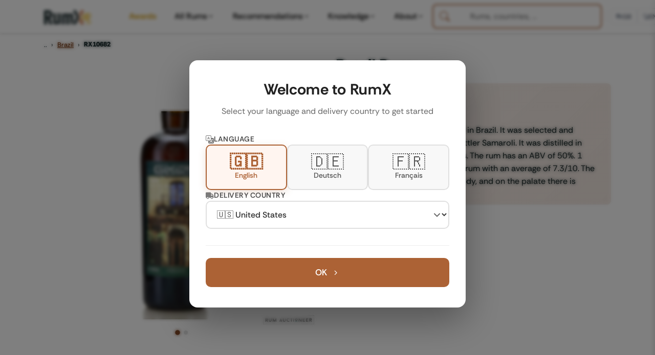

--- FILE ---
content_type: text/css; charset=UTF-8
request_url: https://www.rum-x.com/styles/main-bundle.min.328ed391fbe2a96a38e40d454d103fc38852524c7778d9181fc301b79846962c.css
body_size: 32710
content:
@font-face{font-display:swap;font-family:rethink sans;font-style:normal;font-weight:400;src:url(../fonts/rethink-sans-v5-latin-regular.woff2)format('woff2')}@font-face{font-display:swap;font-family:rethink sans;font-style:italic;font-weight:400;src:url(../fonts/rethink-sans-v5-latin-italic.woff2)format('woff2')}@font-face{font-display:swap;font-family:rethink sans;font-style:normal;font-weight:500;src:url(../fonts/rethink-sans-v5-latin-500.woff2)format('woff2')}@font-face{font-display:swap;font-family:rethink sans;font-style:normal;font-weight:600;src:url(../fonts/rethink-sans-v5-latin-600.woff2)format('woff2')}@font-face{font-display:swap;font-family:rethink sans;font-style:normal;font-weight:700;src:url(../fonts/rethink-sans-v5-latin-700.woff2)format('woff2')}@font-face{font-display:swap;font-family:rethink sans;font-style:normal;font-weight:800;src:url(../fonts/rethink-sans-v5-latin-800.woff2)format('woff2')}/*!* Bootstrap v5.1.3 (https://getbootstrap.com/)
* Copyright 2011-2021 The Bootstrap Authors
* Copyright 2011-2021 Twitter, Inc.
* Licensed under MIT (https://github.com/twbs/bootstrap/blob/main/LICENSE)*/:root{--bs-blue:#0d6efd;--bs-indigo:#6610f2;--bs-purple:#6f42c1;--bs-pink:#d63384;--bs-red:#dc3545;--bs-orange:#fd7e14;--bs-yellow:#ffc107;--bs-green:#49823F;--bs-teal:#20c997;--bs-cyan:#17a2b8;--bs-white:#fff;--bs-gray:#595959;--bs-gray-dark:#1d2e30;--bs-gray-100:#f8f9fa;--bs-gray-200:#e9ecef;--bs-gray-300:#dee2e6;--bs-gray-400:#ced4da;--bs-gray-500:#adb5bd;--bs-gray-600:#595959;--bs-gray-700:#495057;--bs-gray-800:#1d2e30;--bs-gray-900:#212529;--bs-primary:#1d2e30;--bs-secondary:#595959;--bs-success:#28a745;--bs-info:#17a2b8;--bs-warning:#ffc107;--bs-danger:#dc3545;--bs-light:#f8f9fa;--bs-dark:#1d2e30;--bs-primary-rgb:200, 124, 77;--bs-secondary-rgb:89, 89, 89;--bs-success-rgb:40, 167, 69;--bs-info-rgb:23, 162, 184;--bs-warning-rgb:255, 193, 7;--bs-danger-rgb:220, 53, 69;--bs-light-rgb:248, 249, 250;--bs-dark-rgb:52, 58, 64;--bs-white-rgb:255, 255, 255;--bs-black-rgb:0, 0, 0;--bs-body-color-rgb:33, 37, 41;--bs-body-bg-rgb:255, 255, 255;--bs-font-sans-serif:'Rethink Sans', sans-serif;--bs-font-title:'Rethink Sans', sans-serif;--bs-font-monospace:SFMono-Regular, Menlo, Monaco, Consolas,
        'Liberation Mono', 'Courier New', monospace;--bs-gradient:linear-gradient(180deg,
            rgba(255, 255, 255, 0.15),
            rgba(255, 255, 255, 0));--bs-body-font-family:var(--bs-font-sans-serif);--bs-body-font-size:1rem;--bs-body-font-weight:400;--bs-body-line-height:1.5;--bs-body-color:#1d2e30;--bs-body-bg:#fff;--rx-primary-color:#1d2e30;--rx-secondary-color-light:#ac6235;--rx-secondary-color:#814A28;--rx-muted-color:#3d4446;--rx-buy-color:#000000;--swiper-navigation-color:#ac6235;--rx-success-color:#49823F;--rx-danger-color:#dc3545;--rx-warning-color:#D68100;--rx-notify-color:#c7871a;--rx-notify-hover:#a16f15;--rx-border-color:#e9ecef;--rx-gray-400:#999;--rx-gray-500:#6c757d;--rx-gray-600:#666;--rx-btn-radius:8px;--rx-btn-shadow:0 2px 6px rgba(0, 0, 0, 0.1);--rx-btn-shadow-hover:0 4px 12px rgba(0, 0, 0, 0.15);--rx-btn-shadow-active:0 1px 3px rgba(0, 0, 0, 0.12);--rx-btn-transition:all 0.2s ease;--rx-btn-transform-hover:translateY(-1px);--rx-space-2xs:0.125rem;--rx-space-xs:0.25rem;--rx-space-sm:0.5rem;--rx-space-base:1rem;--rx-space-lg:1.5rem;--rx-space-xl:2rem;--rx-space-2xl:2.3rem;--rx-space-3xl:3rem;--rx-space-4xl:4rem;--rx-radius-sm:0.375rem;--rx-radius-base:0.5rem;--rx-radius-md:0.75rem;--rx-radius-lg:1rem;--rx-radius-xl:1.5rem;--rx-shadow-xs:0 1px 2px rgba(0, 0, 0, 0.04);--rx-shadow-sm:0 1px 3px rgba(0, 0, 0, 0.06);--rx-shadow-base:0 2px 4px rgba(0, 0, 0, 0.08);--rx-shadow-md:0 4px 6px rgba(0, 0, 0, 0.1);--rx-shadow-lg:0 8px 16px rgba(0, 0, 0, 0.12);--rx-shadow-xl:0 12px 24px rgba(0, 0, 0, 0.16);--rx-transition-fast:150ms cubic-bezier(0.4, 0, 0.2, 1);--rx-transition-base:250ms cubic-bezier(0.4, 0, 0.2, 1);--rx-transition-slow:350ms cubic-bezier(0.4, 0, 0.2, 1);--rx-transition-slower:500ms cubic-bezier(0.4, 0, 0.2, 1);--rx-navbar-height:70px;--rx-text-xs:0.75rem;--rx-text-sm:0.875rem;--rx-text-base:1rem;--rx-text-lg:1.25rem;--rx-text-xl:1.5rem;--rx-text-2xl:2.0rem;--rx-font-normal:400;--rx-font-medium:500;--rx-font-semibold:600;--rx-font-bold:700;--rx-font-extrabold:800}*,*::before,*::after{box-sizing:border-box}@media(prefers-reduced-motion:no-preference){:root{scroll-behavior:smooth}}body{margin:0;font-family:var(--bs-body-font-family);font-size:var(--bs-body-font-size);font-weight:var(--bs-body-font-weight);line-height:var(--bs-body-line-height);color:var(--bs-body-color);text-align:var(--bs-body-text-align);background-color:var(--bs-body-bg);-webkit-text-size-adjust:100%;-webkit-tap-highlight-color:transparent;overflow-x:hidden}hr{margin:1rem 0;color:inherit;background-color:currentColor;border:0;opacity:.25}hr:not([size]){height:1px}h1,.h1,h2,.h2,h3,.h3,h4,.h4{margin-top:0;margin-bottom:.5rem;line-height:1.3;font-family:var(--bs-font-title)!important;letter-spacing:.02rem;color:var(--rx-primary-color)}h1,.h1{font-size:var(--rx-text-2xl);font-weight:var(--rx-font-bold);margin-bottom:var(--rx-space-sm);line-height:1.2}h2,.h2{font-size:var(--rx-text-xl);font-weight:var(--rx-font-bold);margin-bottom:var(--rx-space-sm);line-height:1.25}h3,.h3{font-size:var(--rx-text-xl);font-weight:var(--rx-font-semibold);margin-bottom:var(--rx-space-sm);line-height:1.3}h4,.h4{font-size:var(--rx-text-lg);font-weight:var(--rx-font-semibold);margin-bottom:var(--rx-space-sm);line-height:1.4}p{margin-top:0;margin-bottom:var(--rx-space-sm);line-height:1.5;color:var(--bs-body-color)}p+p{margin-top:-.25rem}.text-block{line-height:1.6;color:var(--bs-body-color);font-size:var(--rx-text-base);margin-bottom:var(--rx-space-sm)}ol,ul{padding-left:2rem}ol,ul{margin-top:0;margin-bottom:1rem}ol ol,ul ul,ol ul,ul ol{margin-bottom:0}b,strong{font-weight:bolder}small,.small{font-size:.875em}mark,.mark{padding:.2em;background-color:#fcf8e3}sub{position:relative;font-size:.75em;line-height:0;vertical-align:baseline}sub{bottom:-.25em}a{color:var(--rx-primary-color);text-decoration:underline}a:hover{color:var(--rx-secondary-color-light)}a:not([href]):not([class]),a:not([href]):not([class]):hover{color:inherit;text-decoration:none}code{font-family:var(--bs-font-monospace);font-size:1em;direction:ltr;unicode-bidi:bidi-override}code{font-size:.875em;color:#d63384;word-wrap:break-word}a>code{color:inherit}img,svg{vertical-align:middle}label{display:inline-block}button{border-radius:0}button:focus:not(:focus-visible){outline:0}input,button,select{margin:0;font-family:inherit;font-size:inherit;line-height:inherit}button,select{text-transform:none}[role=button]{cursor:pointer}select{word-wrap:normal}select:disabled{opacity:1}[list]::-webkit-calendar-picker-indicator{display:none}button,[type=button]{-webkit-appearance:button}button:not(:disabled),[type=button]:not(:disabled){cursor:pointer}::-moz-focus-inner{padding:0;border-style:none}legend{float:left;width:100%;padding:0;margin-bottom:.5rem;font-size:calc(1.275rem + .3vw);line-height:inherit}@media(min-width:1200px){legend{font-size:1.5rem}}legend+*{clear:left}::-webkit-datetime-edit-fields-wrapper,::-webkit-datetime-edit-text,::-webkit-datetime-edit-minute,::-webkit-datetime-edit-hour-field,::-webkit-datetime-edit-day-field,::-webkit-datetime-edit-month-field,::-webkit-datetime-edit-year-field{padding:0}::-webkit-inner-spin-button{height:auto}[type=search]{outline-offset:-2px;-webkit-appearance:textfield}::-webkit-search-decoration{-webkit-appearance:none}::-webkit-color-swatch-wrapper{padding:0}::-webkit-file-upload-button{font:inherit}::file-selector-button{font:inherit}::-webkit-file-upload-button{font:inherit;-webkit-appearance:button}iframe{border:0}[hidden]{display:none!important}.list-unstyled{padding-left:0;list-style:none}.list-inline{padding-left:0;list-style:none}.list-inline-item{display:inline-block}.list-inline-item:not(:last-child){margin-right:.5rem}.img-fluid{max-width:100%;height:auto}.iphone-device-screenshot{aspect-ratio:300/610}.double-iphone-device-screenshot{aspect-ratio:542/530}.container{width:100%;padding-right:var(--bs-gutter-x,1rem);padding-left:var(--bs-gutter-x,1rem);margin-right:auto;margin-left:auto}@media(min-width:576px){.container{max-width:540px}}@media(min-width:768px){.container{max-width:720px}}@media(min-width:992px){.container{max-width:960px}}@media(min-width:1200px){.container{max-width:1140px}}@media(min-width:1400px){.container{max-width:1320px}}.row{--bs-gutter-x:2rem;--bs-gutter-y:0;display:flex;flex-wrap:wrap;margin-top:calc(-1 * var(--bs-gutter-y));margin-right:calc(-.5 * var(--bs-gutter-x));margin-left:calc(-.5 * var(--bs-gutter-x))}.row>*{flex-shrink:0;width:100%;max-width:100%;padding-right:calc(var(--bs-gutter-x) * .5);padding-left:calc(var(--bs-gutter-x) * .5);margin-top:var(--bs-gutter-y);box-sizing:border-box}.col-2{flex:none;width:16.66667%}.col-4{flex:none;width:33.33333%}.col-5{flex:none;width:41.66667%}.col-6{flex:none;width:50%}.col-8{flex:none;width:66.66667%}.col-12{flex:none;width:100%}.g-0{--bs-gutter-x:0}.g-0{--bs-gutter-y:0}.g-2{--bs-gutter-x:0.5rem}.g-2{--bs-gutter-y:0.5rem}.g-4{--bs-gutter-x:1.5rem}.g-4,.gy-4{--bs-gutter-y:1.5rem}.gy-5{--bs-gutter-y:3rem}@media(min-width:576px){.col-sm{flex:1 0}.col-sm-4{flex:none;width:33.33333%}.col-sm-5{flex:none;width:41.66667%}.col-sm-6{flex:none;width:50%}.col-sm-7{flex:none;width:58.33333%}.col-sm-12{flex:none;width:100%}}@media(min-width:768px){.col-md-3{flex:none;width:25%}.col-md-4{flex:none;width:33.33333%}.col-md-5{flex:none;width:41.66667%}.col-md-6{flex:none;width:50%}.col-md-7{flex:none;width:58.33333%}.col-md-8{flex:none;width:66.66667%}}@media(min-width:992px){.col-lg-3{flex:none;width:25%}.col-lg-4{flex:none;width:33.33333%}.col-lg-6{flex:none;width:50%}.col-lg-8{flex:none;width:66.66667%}.col-lg-9{flex:none;width:75%}}.form-label{margin-bottom:.5rem}.form-control{display:block;width:100%;padding:.3rem .75rem;font-size:1rem;font-weight:var(--rx-font-normal);line-height:1.5;color:#212529;background-color:#fff;background-clip:padding-box;border:1px solid rgba(0,0,0,.3);border-radius:var(--rx-radius-base);-webkit-appearance:none;-moz-appearance:none;appearance:none;transition:all var(--rx-transition-base);box-shadow:var(--rx-shadow-xs)}@media(prefers-reduced-motion:reduce){.form-control{transition:none}}.form-control[type=file]{overflow:hidden}.form-control[type=file]:not(:disabled):not([readonly]){cursor:pointer}.form-control:focus{color:#212529;background-color:#fff;border-color:var(--rx-secondary-color-light);outline:0;box-shadow:0 0 0 .2rem rgba(172,98,53,.25)}.form-control::-webkit-date-and-time-value{height:1.5em}.form-control::-moz-placeholder{color:#595959;opacity:1}.form-control::placeholder{color:#595959;opacity:1}.form-control:disabled{background-color:#e9ecef;opacity:1}.form-control::-webkit-file-upload-button{padding:.5rem 1.5rem;margin:-.5rem -1.5rem;-webkit-margin-end:1.5rem;margin-inline-end:1.5rem;color:#212529;background-color:#e9ecef;pointer-events:none;border-color:inherit;border-style:solid;border-width:0;border-inline-end-width:1px;border-radius:0;-webkit-transition:color .15s ease-in-out,background-color .15s ease-in-out,border-color .15s ease-in-out,box-shadow .15s ease-in-out;transition:color .15s ease-in-out,background-color .15s ease-in-out,border-color .15s ease-in-out,box-shadow .15s ease-in-out}.form-control::file-selector-button{padding:.5rem 1.5rem;margin:-.5rem -1.5rem;-webkit-margin-end:1.5rem;margin-inline-end:1.5rem;color:#212529;background-color:#e9ecef;pointer-events:none;border-color:inherit;border-style:solid;border-width:0;border-inline-end-width:1px;border-radius:0;transition:color .15s ease-in-out,background-color .15s ease-in-out,border-color .15s ease-in-out,box-shadow .15s ease-in-out}@media(prefers-reduced-motion:reduce){.form-control::-webkit-file-upload-button{-webkit-transition:none;transition:none}.form-control::file-selector-button{transition:none}}.form-control:hover:not(:disabled):not([readonly])::-webkit-file-upload-button{background-color:#dde0e3}.form-control:hover:not(:disabled):not([readonly])::file-selector-button{background-color:#dde0e3}.form-control::-webkit-file-upload-button{padding:.5rem 1.5rem;margin:-.5rem -1.5rem;-webkit-margin-end:1.5rem;margin-inline-end:1.5rem;color:#212529;background-color:#e9ecef;pointer-events:none;border-color:inherit;border-style:solid;border-width:0;border-inline-end-width:1px;border-radius:0;-webkit-transition:color .15s ease-in-out,background-color .15s ease-in-out,border-color .15s ease-in-out,box-shadow .15s ease-in-out;transition:color .15s ease-in-out,background-color .15s ease-in-out,border-color .15s ease-in-out,box-shadow .15s ease-in-out}@media(prefers-reduced-motion:reduce){.form-control::-webkit-file-upload-button{-webkit-transition:none;transition:none}}.form-control:hover:not(:disabled):not([readonly])::-webkit-file-upload-button{background-color:#dde0e3}.form-select{display:block;width:100%;padding:.5rem 4.5rem .5rem 1.5rem;-moz-padding-start:calc(1.5rem - 3px);font-size:1rem;font-weight:var(--rx-font-normal);line-height:1.5;color:#212529;background-color:#fff;background-image:url("data:image/svg+xml,%3csvg xmlns='http://www.w3.org/2000/svg' viewBox='0 0 16 16'%3e%3cpath fill='none' stroke='%23343a40' stroke-linecap='round' stroke-linejoin='round' stroke-width='2' d='M2 5l6 6 6-6'/%3e%3c/svg%3e");background-repeat:no-repeat;background-position:right 1.5rem center;background-size:16px 12px;border:1px solid #ced4da;border-radius:var(--rx-radius-sm);transition:border-color .15s ease-in-out,box-shadow .15s ease-in-out;-webkit-appearance:none;-moz-appearance:none;appearance:none}@media(prefers-reduced-motion:reduce){.form-select{transition:none}}.form-select:focus{border-color:#acaae5;outline:0;box-shadow:0 0 0 .25rem rgba(89,84,203,.25)}.form-select:disabled{background-color:#e9ecef}.form-select:-moz-focusring{color:transparent;text-shadow:0 0 0 #212529}.form-select-sm{padding-top:.25rem;padding-bottom:.25rem;padding-left:.5rem;font-size:var(--rx-text-sm);border-radius:.2rem}.form-check-input{width:1em;height:1em;margin-top:.25em;vertical-align:top;background-color:#fff;background-repeat:no-repeat;background-position:50%;background-size:contain;border:1px solid rgba(0,0,0,.25);-webkit-appearance:none;-moz-appearance:none;appearance:none;-webkit-print-color-adjust:exact;color-adjust:exact}.form-check-input[type=checkbox]{border-radius:.25em}.form-check-input[type=radio]{border-radius:50%}.form-check-input:active{filter:brightness(90%)}.form-check-input:focus{border-color:#acaae5;outline:0;box-shadow:0 0 0 .25rem rgba(89,84,203,.25)}.form-check-input:checked{background-color:var(--rx-primary-color);border-color:var(--rx-primary-color)}.form-check-input:checked[type=checkbox]{background-image:url("data:image/svg+xml,%3csvg xmlns='http://www.w3.org/2000/svg' viewBox='0 0 20 20'%3e%3cpath fill='none' stroke='%23fff' stroke-linecap='round' stroke-linejoin='round' stroke-width='3' d='M6 10l3 3l6-6'/%3e%3c/svg%3e")}.form-check-input:checked[type=radio]{background-image:url("data:image/svg+xml,%3csvg xmlns='http://www.w3.org/2000/svg' viewBox='-4 -4 8 8'%3e%3ccircle r='2' fill='%23fff'/%3e%3c/svg%3e")}.form-check-input[type=checkbox]:indeterminate{background-color:var(--rx-primary-color);border-color:var(--rx-primary-color);background-image:url("data:image/svg+xml,%3csvg xmlns='http://www.w3.org/2000/svg' viewBox='0 0 20 20'%3e%3cpath fill='none' stroke='%23fff' stroke-linecap='round' stroke-linejoin='round' stroke-width='3' d='M6 10h8'/%3e%3c/svg%3e")}.form-check-input:disabled{pointer-events:none;filter:none;opacity:.5}.form-check-input[disabled]~.form-check-label,.form-check-input:disabled~.form-check-label{opacity:.5}.form-switch{padding-left:2.5em}.form-switch .form-check-input{width:2em;margin-left:-2.5em;background-image:url("data:image/svg+xml,%3csvg xmlns='http://www.w3.org/2000/svg' viewBox='-4 -4 8 8'%3e%3ccircle r='3' fill='rgba%280, 0, 0, 0.25%29'/%3e%3c/svg%3e");background-position:0;border-radius:2em;transition:background-position .15s ease-in-out}@media(prefers-reduced-motion:reduce){.form-switch .form-check-input{transition:none}}.form-switch .form-check-input:focus{background-image:url("data:image/svg+xml,%3csvg xmlns='http://www.w3.org/2000/svg' viewBox='-4 -4 8 8'%3e%3ccircle r='3' fill='%23acaae5'/%3e%3c/svg%3e")}.form-switch .form-check-input:checked{background-position:100%;background-image:url("data:image/svg+xml,%3csvg xmlns='http://www.w3.org/2000/svg' viewBox='-4 -4 8 8'%3e%3ccircle r='3' fill='%23fff'/%3e%3c/svg%3e")}.btn-check{position:absolute;clip:rect(0,0,0,0);pointer-events:none}.btn-check[disabled]+.btn,.btn-check:disabled+.btn{pointer-events:none;filter:none;opacity:.65}.btn{display:inline-block;font-weight:var(--rx-font-medium);line-height:1.5;color:#212529;text-align:center;text-decoration:none;vertical-align:middle;cursor:pointer;-webkit-user-select:none;-moz-user-select:none;user-select:none;background-color:transparent;border:1px solid transparent;padding:.6rem 1.25rem;font-size:var(--rx-text-base);border-radius:var(--rx-btn-radius);transition:var(--rx-btn-transition);font-family:var(--bs-font-title);letter-spacing:.02rem}@media(prefers-reduced-motion:reduce){.btn{transition:none}}.btn:hover{color:var(--rx-primary-color)}.btn-check:focus+.btn,.btn:focus{outline:0;box-shadow:0 0 0 .25rem rgba(89,84,203,.25)}.btn:disabled,.btn.disabled{pointer-events:none;opacity:.65}.btn-primary{color:#fff;background-color:var(--rx-secondary-color-light);border-color:var(--rx-secondary-color-light);border-radius:var(--rx-btn-radius);box-shadow:var(--rx-btn-shadow)}.btn-primary:hover{color:#fff;background-color:var(--rx-primary-color);border-color:var(--rx-primary-color);transform:var(--rx-btn-transform-hover);box-shadow:var(--rx-btn-shadow-hover)}.btn-primary:active{transform:translateY(0);box-shadow:var(--rx-btn-shadow-active)}.btn-check:focus+.btn-primary,.btn-primary:focus{color:#fff;background-color:var(--rx-secondary-color-light);border-color:var(--rx-secondary-color-light);box-shadow:0 0 0 .25rem rgba(172,98,53,.4)}.btn-check:checked+.btn-outline-primary{color:var(--rx-secondary-color-light);border-color:var(--rx-secondary-color-light);font-weight:700}.btn-check:checked+.btn-primary,.btn-check:active+.btn-primary,.btn-primary.active{color:#fff;background-color:var(--rx-secondary-color);border-color:var(--rx-secondary-color)}.btn-check:checked+.btn-primary:focus,.btn-check:active+.btn-primary:focus,.btn-primary:active:focus,.btn-primary.active:focus{box-shadow:0 0 0 .25rem rgba(172,98,53,.4)}.btn-primary:disabled,.btn-primary.disabled{color:#fff;background-color:var(--rx-secondary-color-light);border-color:var(--rx-secondary-color-light);opacity:.65}.btn-buy{background-color:var(--rx-buy-color)!important;border-color:var(--rx-buy-color)!important;color:#fff!important;text-transform:none!important;border-radius:var(--rx-btn-radius)!important;box-shadow:var(--rx-btn-shadow)}.btn-buy:hover{background-color:#1a1a1a!important;border-color:#1a1a1a!important;transform:var(--rx-btn-transform-hover);box-shadow:var(--rx-btn-shadow-hover)}.btn-buy:active{transform:translateY(0);box-shadow:var(--rx-btn-shadow-active)}.btn-buy:focus{box-shadow:0 0 0 .25rem rgba(0,0,0,.25)}.btn-outline-secondary{color:#656e6f;border-color:#656e6f}.btn-outline-secondary:hover{color:#fff;background-color:#656e6f;border-color:#656e6f}.btn-check:focus+.btn-outline-secondary,.btn-outline-secondary:focus{box-shadow:0 0 0 .25rem rgba(108,117,125,.5)}.btn-check:checked+.btn-outline-secondary,.btn-check:active+.btn-outline-secondary,.btn-outline-secondary:active,.btn-outline-secondary.active{color:#fff;background-color:#656e6f;border-color:#656e6f}.btn-check:checked+.btn-outline-secondary:focus,.btn-check:active+.btn-outline-secondary:focus,.btn-outline-secondary:active:focus,.btn-outline-secondary.active:focus{box-shadow:0 0 0 .25rem rgba(108,117,125,.5)}.btn-outline-secondary:disabled,.btn-outline-secondary.disabled{color:#656e6f;background-color:transparent}.btn-secondary{color:var(--rx-primary-color);background-color:transparent;border-color:var(--rx-primary-color);border-radius:var(--rx-btn-radius);box-shadow:none}.btn-secondary:hover{color:#fff;background-color:var(--rx-primary-color);border-color:var(--rx-primary-color);transform:var(--rx-btn-transform-hover);box-shadow:var(--rx-btn-shadow-hover)}.btn-secondary:active{transform:translateY(0);box-shadow:var(--rx-btn-shadow-active)}.btn-notify-me{background-color:var(--rx-notify-color);border-color:var(--rx-notify-color);color:#fff;border-radius:var(--rx-btn-radius);box-shadow:var(--rx-btn-shadow)}.btn-notify-me:hover{background-color:var(--rx-notify-hover);border-color:var(--rx-notify-hover);transform:var(--rx-btn-transform-hover);box-shadow:var(--rx-btn-shadow-hover)}.btn-notify-me:active{transform:translateY(0);box-shadow:var(--rx-btn-shadow-active)}.btn-check:focus+.btn-secondary,.btn-secondary:focus{box-shadow:0 0 0 .25rem rgba(52,58,64,.5)}.btn-check:checked+.btn-secondary,.btn-check:active+.btn-secondary,.btn-secondary:active,.btn-secondary.active{color:#fff;background-color:var(--rx-primary-color);border-color:var(--rx-primary-color)}.btn-check:checked+.btn-secondary:focus,.btn-check:active+.btn-secondary:focus,.btn-secondary:active:focus,.btn-secondary.active:focus{box-shadow:0 0 0 .25rem rgba(52,58,64,.5)}.btn-secondary:disabled,.btn-secondary.disabled{color:var(--rx-primary-color);background-color:transparent}.btn-link{font-weight:var(--rx-font-normal);color:var(--rx-primary-color);text-decoration:underline}.btn-link:hover{color:#3631a1}.btn-link:disabled,.btn-link.disabled{color:#595959}.btn-lg{padding:.85rem 1.75rem;font-size:1.1rem;border-radius:var(--rx-btn-radius)}.btn-sm,.btn-group-sm>.btn{padding:.35rem .75rem;font-size:var(--rx-text-sm);border-radius:calc(var(--rx-btn-radius) * .75)}.collapse:not(.show){display:none}.btn-group{position:relative;display:inline-flex;vertical-align:middle}.btn-group>.btn{position:relative;flex:auto}.btn-group>.btn-check:checked+.btn,.btn-group>.btn-check:focus+.btn,.btn-group>.btn:hover,.btn-group>.btn:focus,.btn-group>.btn:active,.btn-group>.btn.active{z-index:1}.btn-group>.btn:not(:first-child),.btn-group>.btn-group:not(:first-child){margin-left:-1px}.btn-group>.btn:not(:last-child):not(.dropdown-toggle),.btn-group>.btn-group:not(:last-child)>.btn{border-top-right-radius:0;border-bottom-right-radius:0}.btn-group>.btn:nth-child(n+3),.btn-group>:not(.btn-check)+.btn,.btn-group>.btn-group:not(:first-child)>.btn{border-top-left-radius:0;border-bottom-left-radius:0}.nav{display:flex;flex-wrap:wrap;padding-left:0;margin-bottom:0;list-style:none}.nav-link{display:block;padding:.5rem 0;font-weight:var(--rx-font-semibold);color:var(--rx-primary-color);text-decoration:none;transition:color .15s ease-in-out,background-color .15s ease-in-out,border-color .15s ease-in-out}@media(prefers-reduced-motion:reduce){.nav-link{transition:none}}.nav-link:hover,.nav-link:focus{color:var(--rx-secondary-color-light)}.nav-link.disabled{color:#595959;pointer-events:none;cursor:default}.nav-pills .nav-link{background:0 0;border:0;border-radius:var(--rx-radius-base);margin:0 .25rem;padding:.75rem 1.25rem;transition:all var(--rx-transition-base);font-weight:var(--rx-font-medium)}.nav-pills .nav-link:hover{background-color:rgba(var(--rx-primary-color),.08)}.nav-pills .nav-link.active,.nav-pills .show>.nav-link{color:#fff;background-color:var(--rx-primary-color);box-shadow:var(--rx-shadow-sm)}.navbar{position:relative;display:flex;flex-wrap:wrap;align-items:center;justify-content:space-between;padding-top:.5rem;padding-bottom:.5rem}.navbar>.container{display:flex;flex-wrap:inherit;align-items:center;justify-content:space-between}.navbar-brand{padding-top:.3125rem;padding-bottom:.3125rem;margin-right:.3rem;font-size:1.25rem;text-decoration:none;white-space:nowrap}.navbar-nav{display:flex;flex-direction:column;padding-left:0;margin-bottom:0;list-style:none}.navbar-nav .nav-link{padding-right:0;padding-left:0}.navbar-collapse{flex-basis:100%;flex-grow:1;align-items:center;position:relative}.navbar-toggler{padding:.6rem;font-size:1.25rem;line-height:1;background-color:transparent;border:0}@media(prefers-reduced-motion:reduce){.navbar-toggler{transition:none}}.navbar-toggler:hover{text-decoration:none}.navbar-toggler:focus{text-decoration:none;outline:0}@media(min-width:992px){.navbar-expand-lg{flex-wrap:nowrap;justify-content:flex-start}.navbar-expand-lg .navbar-nav{flex-direction:row}.navbar-expand-lg .navbar-nav .nav-link{padding-right:1.3rem;padding-left:1.3rem}.navbar-expand-lg .navbar-collapse{display:flex!important;flex-basis:auto}.navbar-expand-lg .navbar-toggler{display:none}.navbar-expand-lg .offcanvas-header{display:none}}@media(min-width:1200px){.navbar-expand-xl{flex-wrap:nowrap;justify-content:flex-start}.navbar-expand-xl .navbar-nav{flex-direction:row}.navbar-expand-xl .navbar-nav .nav-link{padding-right:.85rem;padding-left:.85rem}.navbar-expand-xl .navbar-collapse{display:flex!important;flex-basis:auto}.navbar-expand-xl .navbar-toggler{display:none}.navbar-expand-xl .offcanvas-header{display:none}}.navbar-light .navbar-brand{color:var(--rx-primary-color)}.navbar-light .navbar-brand:hover,.navbar-light .navbar-brand:focus{color:var(--rx-primary-color)}.navbar-light .navbar-nav .nav-link{color:#000}.navbar-light .navbar-nav .nav-link:hover,.navbar-light .navbar-nav .nav-link:focus{color:var(--rx-primary-color)}.navbar-light .navbar-nav .nav-link.disabled{color:rgba(0,0,0,.3)}.navbar-light .navbar-nav .show>.nav-link,.navbar-light .navbar-nav .nav-link.active{color:var(--rx-primary-color)}.navbar-light .navbar-toggler{color:#000;padding-left:0;padding-right:.2rem}.navbar{background-color:rgba(255,255,255,.98);backdrop-filter:blur(10px);border-bottom:1px solid rgba(0,0,0,5%);box-shadow:var(--rx-shadow-base);transition:all var(--rx-transition-base);padding:var(--rx-space-base)0}.navbar.scrolled{padding:var(--rx-space-sm)0;background-color:rgba(255,255,255,.95);box-shadow:var(--rx-shadow-md)}.navbar .gap-2{gap:.75rem}.btn-search-mobile,.btn-search-desktop{display:flex;align-items:center;justify-content:center;padding:var(--rx-space-sm);border-radius:var(--rx-radius-md);background:var(--rx-secondary-color-light);color:#fff;text-decoration:none;transition:all var(--rx-transition-base);border:none;box-shadow:0 2px 8px rgba(0,0,0,.1)}.btn-search-desktop{padding:.6rem 1rem;gap:var(--rx-space-sm);font-weight:var(--rx-font-medium);font-size:.9rem}.btn-search-mobile:hover,.btn-search-desktop:hover{background:var(--rx-secondary-color);transform:translateY(-1px);box-shadow:0 4px 12px rgba(0,0,0,.15);color:#fff}.btn-search-mobile:focus,.btn-search-desktop:focus{outline:2px solid var(--rx-primary-color);outline-offset:2px}.btn-cart-mobile{display:flex;align-items:center;justify-content:center;padding:var(--rx-space-sm);border-radius:var(--rx-radius-md);background:rgba(0,0,0,5%);color:var(--rx-primary-color);text-decoration:none;transition:all var(--rx-transition-base);border:1px solid rgba(0,0,0,6%)}.btn-cart-desktop{display:flex;align-items:center;justify-content:center;padding:var(--rx-space-sm);color:var(--rx-primary-color);text-decoration:none;transition:all var(--rx-transition-base);background:0 0;border:none}.btn-cart-mobile:hover{background:var(--rx-primary-color);color:#fff;transform:translateY(-1px);box-shadow:0 4px 12px rgba(0,0,0,.15)}.btn-cart-desktop:hover{color:var(--rx-secondary-color);transform:translateY(-1px)}.btn-cart-mobile:focus,.btn-cart-desktop:focus{outline:2px solid var(--rx-primary-color);outline-offset:2px}.cart-badge{position:absolute;top:-8px;right:-8px;background-color:var(--rx-secondary-color-light);color:#fff;border-radius:50%;width:20px;height:20px;display:flex;align-items:center;justify-content:center;font-size:12px;font-weight:700;box-shadow:0 2px 4px rgba(0,0,0,.2);border:2px solid #fff}.navbar-toggler{padding:0;background:0 0;border:none;transition:opacity var(--rx-transition-base);color:#000}.navbar-toggler:hover{opacity:.7}.navbar-toggler:focus{outline:1px solid rgba(0,0,0,.2);outline-offset:0}.navbar-toggler-icon{display:flex;align-items:center;justify-content:center;position:relative}.navbar-toggler .icon-hamburger{display:block}.navbar-toggler .icon-close{display:none}.navbar-toggler[aria-expanded=true] .icon-hamburger{display:none}.navbar-toggler[aria-expanded=true] .icon-close{display:block}@media(max-width:1199px){.navbar{padding-right:0;padding-left:0}.navbar .container{padding-right:1rem;padding-left:1rem;display:flex;flex-wrap:wrap;align-items:center}.navbar-brand{margin-right:0;margin-left:.75rem;display:flex;align-items:center}.navbar-brand img{max-width:100%;height:auto;display:block}.navbar-toggler{order:0;margin-right:0;margin-left:0;height:32px;padding:0;display:flex;align-items:center;justify-content:center}.navbar-brand{order:1}.d-flex.align-items-center.gap-2.d-xl-none{order:2}.navbar-collapse{order:3;flex-basis:100%;width:100%}}.desktop-header-right{display:flex!important;align-items:center;gap:var(--rx-space-base)}@media(min-width:1200px){.desktop-header-right.d-none.d-xl-flex{display:flex!important}}@media(min-width:992px){.navbar-nav.me-auto{margin-left:3rem}}.header-divider{width:1px;height:24px;background:rgba(0,0,0,.1);margin:0 .5rem}.header-cart-end{margin-left:1rem;display:flex!important;align-items:center}.header-cart-end .btn-cart-desktop{display:flex!important}@media(min-width:1200px){.header-cart-end.d-none.d-xl-flex{display:flex!important}.navbar-collapse .header-cart-end{display:flex!important}}.language-switcher{display:flex;align-items:center;gap:var(--rx-space-sm);padding:.6rem 1rem;border-radius:10px;background:rgba(0,0,0,3%);border:1px solid rgba(0,0,0,6%);color:var(--rx-primary-color);cursor:pointer;transition:all var(--rx-transition-base);font-size:.9rem}.language-switcher:hover{background:rgba(0,0,0,8%);transform:translateY(-1px)}.language-switcher:focus{outline:2px solid var(--rx-primary-color);outline-offset:2px}.language-flag{font-size:1.1rem;line-height:1}.chevron-icon{transition:transform var(--rx-transition-fast);color:var(--rx-muted-color);font-size:var(--rx-text-sm);width:1rem;height:1rem;display:flex;align-items:center;justify-content:center}.language-switcher:hover .chevron-icon{transform:rotate(180deg)}.country-selector-compact{position:relative;display:flex;align-items:center;border:1px solid rgba(0,0,0,6%);border-radius:var(--rx-radius-base);padding:var(--rx-space-sm);gap:var(--rx-space-sm);transition:all var(--rx-transition-base);cursor:pointer;font-size:var(--rx-text-sm);color:var(--rx-primary-color);font-weight:var(--rx-font-medium)}.country-selector-compact:hover{background:rgba(0,0,0,8%);border-color:var(--rx-primary-color);transform:translateY(-1px);box-shadow:var(--rx-shadow-xs)}.country-selector-compact:focus{outline:2px solid var(--rx-primary-color);outline-offset:2px;background:rgba(0,0,0,8%)}.country-icon,.language-icon{color:var(--rx-muted-color);flex-shrink:0;font-size:var(--rx-text-base);width:1.25rem;height:1.25rem;display:flex;align-items:center;justify-content:center}.country-selector-minimal{background:0 0;border:none;outline:none;font-size:var(--rx-text-sm);color:var(--rx-primary-color);cursor:pointer;font-weight:var(--rx-font-medium);min-width:60px;appearance:none;-webkit-appearance:none;-moz-appearance:none}.country-selector-minimal:focus{outline:none}.language-selector-compact{position:relative;display:flex;align-items:center;border:1px solid rgba(0,0,0,6%);border-radius:var(--rx-radius-base);padding:var(--rx-space-sm);gap:var(--rx-space-sm);transition:all var(--rx-transition-base);cursor:pointer;font-size:var(--rx-text-sm);color:var(--rx-primary-color);font-weight:var(--rx-font-medium)}.language-selector-compact:hover{background:rgba(0,0,0,8%);border-color:var(--rx-primary-color);transform:translateY(-1px);box-shadow:var(--rx-shadow-xs)}.language-selector-compact:focus-within{outline:2px solid var(--rx-primary-color);outline-offset:2px;background:rgba(0,0,0,8%)}.language-selector-minimal{background:0 0;border:none;outline:none;font-size:var(--rx-text-sm);color:var(--rx-primary-color);cursor:pointer;font-weight:var(--rx-font-medium);min-width:30px;appearance:none;-webkit-appearance:none;-moz-appearance:none}.language-selector-minimal:focus{outline:none}.country-selector-compact .chevron-icon,.language-selector-compact .chevron-icon{transition:transform var(--rx-transition-fast);opacity:.6}.country-selector-compact:hover .chevron-icon,.language-selector-compact:hover .chevron-icon{transform:rotate(180deg);opacity:1}.country-selector-wrapper{display:flex;flex-direction:column;gap:.25rem}.country-label{font-size:.75rem;color:#595959;margin:0;line-height:1}.country-selector{padding:.4rem 2rem .4rem .75rem;border:1px solid rgba(0,0,0,6%);border-radius:var(--rx-radius-base);background:#fff;font-size:.85rem;min-width:120px;cursor:pointer;transition:all var(--rx-transition-base)}.country-selector:hover{border-color:var(--rx-primary-color)}.country-selector:focus{outline:2px solid var(--rx-primary-color);outline-offset:1px;border-color:var(--rx-primary-color)}.mobile-menu-items{width:100%;padding-bottom:.75rem}.mobile-control-group{display:flex;flex-direction:column;gap:var(--rx-space-base)}.mobile-control-item{display:flex;flex-direction:column;gap:var(--rx-space-sm)}.mobile-control-label{font-size:.8rem;color:#595959;font-weight:var(--rx-font-medium)}.mobile-country-selector-wrapper{position:relative;display:flex;align-items:center;border:1px solid rgba(0,0,0,6%);border-radius:var(--rx-radius-base);background:rgba(0,0,0,4%);transition:all var(--rx-transition-base);width:100%}.mobile-country-selector-wrapper:hover{background:rgba(0,0,0,8%);border-color:var(--rx-primary-color);transform:translateY(-1px);box-shadow:var(--rx-shadow-xs)}.country-icon-mobile{position:absolute;left:var(--rx-space-sm);color:var(--rx-muted-color);flex-shrink:0;pointer-events:none;font-size:var(--rx-text-base);width:1.25rem;height:1.25rem;display:flex;align-items:center;justify-content:center}.mobile-country-selector{flex:1;padding:var(--rx-space-sm)2.5rem var(--rx-space-sm)2.75rem;border:none;background:url("data:image/svg+xml,%3csvg xmlns='http://www.w3.org/2000/svg' viewBox='0 0 512 512' width='12' height='12'%3e%3cpath fill='%236c757d' d='M233.4 406.6c12.5 12.5 32.8 12.5 45.3 0l192-192c12.5-12.5 12.5-32.8 0-45.3s-32.8-12.5-45.3 0L256 338.7 86.6 169.4c-12.5-12.5-32.8-12.5-45.3 0s-12.5 32.8 0 45.3l192 192z'/%3e%3c/svg%3e")no-repeat;background-position:right var(--rx-space-sm)center;background-size:12px 12px;cursor:pointer;font-size:var(--rx-text-sm);color:var(--rx-primary-color);font-weight:var(--rx-font-medium);appearance:none;-webkit-appearance:none;-moz-appearance:none;outline:none}.mobile-country-selector:focus{outline:none}.mobile-country-selector-wrapper:focus-within{outline:2px solid var(--rx-primary-color);outline-offset:2px}.mobile-language-selector-wrapper{position:relative;display:flex;align-items:center;border:1px solid rgba(0,0,0,6%);border-radius:var(--rx-radius-base);background:rgba(0,0,0,4%);transition:all var(--rx-transition-base);width:100%}.mobile-language-selector-wrapper:hover{background:rgba(0,0,0,8%);border-color:var(--rx-primary-color);transform:translateY(-1px);box-shadow:var(--rx-shadow-xs)}.mobile-language-selector-wrapper:focus-within{outline:2px solid var(--rx-primary-color);outline-offset:2px}.language-icon-mobile{position:absolute;left:var(--rx-space-sm);color:var(--rx-muted-color);flex-shrink:0;pointer-events:none;font-size:var(--rx-text-base);width:1.25rem;height:1.25rem;display:flex;align-items:center;justify-content:center}.mobile-language-selector{padding:var(--rx-space-sm)2.5rem var(--rx-space-sm)calc(var(--rx-space-lg) + 1.5rem);width:100%;background:url("data:image/svg+xml,%3csvg xmlns='http://www.w3.org/2000/svg' viewBox='0 0 512 512' width='12' height='12'%3e%3cpath fill='%236c757d' d='M233.4 406.6c12.5 12.5 32.8 12.5 45.3 0l192-192c12.5-12.5 12.5-32.8 0-45.3s-32.8-12.5-45.3 0L256 338.7 86.6 169.4c-12.5-12.5-32.8-12.5-45.3 0s-12.5 32.8 0 45.3l192 192z'/%3e%3c/svg%3e")no-repeat;background-position:right var(--rx-space-sm)center;border:none;color:var(--rx-primary-color);font-size:var(--rx-text-base);font-weight:var(--rx-font-normal);outline:none;cursor:pointer;appearance:none;-webkit-appearance:none;-moz-appearance:none}.mobile-language-selector:focus{outline:none}.navbar-nav .nav-link{font-weight:var(--rx-font-medium);color:var(--rx-primary-color-dark);transition:all var(--rx-transition-base);position:relative;padding:.75rem .85rem;border-radius:var(--rx-radius-base);margin:0 .1rem;white-space:nowrap}.navbar-nav .nav-link:hover{color:var(--rx-primary-color);background:rgba(172,98,53,8%);transform:translateY(-1px)}.navbar-nav .nav-link:focus{outline:2px solid var(--rx-primary-color);outline-offset:2px}.navbar-nav .nav-link.active{color:var(--rx-primary-color);background:rgba(172,98,53,.1)}.navbar-nav .nav-link.no-highlight.active{color:var(--rx-primary-color-dark)!important;background:0 0!important}@media(max-width:991.98px){.navbar-nav{padding-bottom:1rem}.navbar-nav .nav-link{padding:1rem 0;border-radius:0;border-bottom:1px solid rgba(0,0,0,5%);margin:0}.navbar-nav .nav-link:hover{background:rgba(172,98,53,5%);transform:none;padding-left:.5rem}}@media(max-width:576px){.navbar{padding:.75rem 0}.navbar-brand img{height:22px;width:auto}.btn-search-mobile,.btn-cart-mobile,.navbar-toggler{padding:.6rem}}@media(-webkit-min-device-pixel-ratio:2),(min-resolution:192dpi){.navbar{border-bottom-width:.5px}}@media(prefers-reduced-motion:reduce){.navbar,.btn-search-mobile,.btn-search-desktop,.btn-cart-mobile,.btn-cart-desktop,.navbar-toggler,.language-switcher,.country-selector,.mobile-language-switcher,.navbar-nav .nav-link{transition:none}.language-switcher:hover .chevron-icon{transform:none}}.card{position:relative;display:flex;flex-direction:column;min-width:0;word-wrap:break-word;border-radius:var(--rx-radius-md);border:1px solid rgba(0,0,0,6%);box-shadow:var(--rx-shadow-sm);transition:all var(--rx-transition-base);background-color:#fff;overflow:hidden}.card:hover{transform:translateY(-2px);box-shadow:var(--rx-shadow-md)}.card>hr{margin-right:0;margin-left:0}.card>.list-group{border-top:inherit;border-bottom:inherit}.card>.list-group:first-child{border-top-width:0;border-top-left-radius:calc(.25rem - 1px);border-top-right-radius:calc(.25rem - 1px)}.card>.list-group:last-child{border-bottom-width:0;border-bottom-right-radius:calc(.25rem - 1px);border-bottom-left-radius:calc(.25rem - 1px)}.card-body{flex:auto;padding:var(--rx-space-base)}.card-title{margin-bottom:var(--rx-space-sm);font-weight:var(--rx-font-semibold);color:var(--rx-primary-color);font-size:1.1rem}.card-text:last-child{margin-bottom:0}.card-img-top{width:100%;height:150px;object-fit:contain}.card-img-caroni{width:100%;aspect-ratio:1;object-fit:cover}.card-img-rum{width:100%;aspect-ratio:1;max-height:130px;max-width:130px;mix-blend-mode:multiply}.card-img-top{border-top-left-radius:calc(.25rem - 1px);border-top-right-radius:calc(.25rem - 1px)}.accordion-button{position:relative;display:flex;align-items:center;width:100%;padding:1rem 1.25rem;font-size:1rem;color:#212529;text-align:left;background-color:#fff;border:0;border-radius:0;overflow-anchor:none;transition:color .15s ease-in-out,background-color .15s ease-in-out,border-color .15s ease-in-out,box-shadow .15s ease-in-out,border-radius .15s ease}@media(prefers-reduced-motion:reduce){.accordion-button{transition:none}}.accordion-button:not(.collapsed){color:var(--rx-primary-color);background-color:#fcf1eb;box-shadow:inset 0 -1px rgba(0,0,0,.125)}.accordion-button:not(.collapsed)::after{background-image:url("data:image/svg+xml,%3csvg xmlns='http://www.w3.org/2000/svg' viewBox='0 0 16 16' fill='%23504cb7'%3e%3cpath fill-rule='evenodd' d='M1.646 4.646a.5.5 0 0 1 .708 0L8 10.293l5.646-5.647a.5.5 0 0 1 .708.708l-6 6a.5.5 0 0 1-.708 0l-6-6a.5.5 0 0 1 0-.708z'/%3e%3c/svg%3e");transform:rotate(-180deg)}.accordion-button::after{flex-shrink:0;width:1.25rem;height:1.25rem;margin-left:auto;content:'';background-image:url("data:image/svg+xml,%3csvg xmlns='http://www.w3.org/2000/svg' viewBox='0 0 16 16' fill='%23212529'%3e%3cpath fill-rule='evenodd' d='M1.646 4.646a.5.5 0 0 1 .708 0L8 10.293l5.646-5.647a.5.5 0 0 1 .708.708l-6 6a.5.5 0 0 1-.708 0l-6-6a.5.5 0 0 1 0-.708z'/%3e%3c/svg%3e");background-repeat:no-repeat;background-size:1.25rem;transition:transform .2s ease-in-out}@media(prefers-reduced-motion:reduce){.accordion-button::after{transition:none}}.accordion-button:hover{z-index:2}.accordion-button:focus{z-index:3;border-color:#acaae5;outline:0;box-shadow:0 0 0 .25rem rgba(89,84,203,.25)}.accordion-header{margin-bottom:0}.accordion-item{background-color:#fff;border:1px solid rgba(0,0,0,6%);border-radius:var(--rx-radius-base);margin-bottom:.5rem;box-shadow:var(--rx-shadow-xs)}.accordion-item:first-of-type{border-top-left-radius:8px;border-top-right-radius:8px}.accordion-item:first-of-type .accordion-button{border-top-left-radius:7px;border-top-right-radius:7px}.accordion-item:not(:first-of-type){border-top:0}.accordion-item:last-of-type{border-bottom-right-radius:8px;border-bottom-left-radius:8px}.accordion-item:last-of-type .accordion-button.collapsed{border-bottom-right-radius:7px;border-bottom-left-radius:7px}.accordion-item:last-of-type .accordion-collapse{border-bottom-right-radius:8px;border-bottom-left-radius:8px}.accordion-body{padding:1rem 1.25rem}.breadcrumb{display:flex;flex-wrap:wrap;padding:0;list-style:none}.badge{display:inline-block;padding:.35em .65em;font-size:.75em;font-weight:var(--rx-font-medium);line-height:1;color:#fff;text-align:center;white-space:nowrap;vertical-align:baseline;letter-spacing:.02rem}.badge:empty{display:none}.btn .badge{position:relative;top:-1px}.alert{position:relative;padding:.5rem 0;margin-bottom:1rem;border:1px solid transparent;border-radius:var(--rx-radius-sm)}@-webkit-keyframes progress-bar-stripes{0%{background-position-x:1rem}}@keyframes progress-bar-stripes{0%{background-position-x:1rem}}.list-group{display:flex;flex-direction:column;padding-left:0;margin-bottom:0;border-radius:var(--rx-radius-sm)}.list-group-numbered{list-style-type:none;counter-reset:section}.list-group-numbered>li::before{content:counters(section,'.')'. ';counter-increment:section}.list-group-item{position:relative;display:block;padding:.5rem 1rem;color:#212529;text-decoration:none;background-color:#fff;border:1px solid rgba(0,0,0,.125)}.list-group-item:first-child{border-top-left-radius:inherit;border-top-right-radius:inherit}.list-group-item:last-child{border-bottom-right-radius:inherit;border-bottom-left-radius:inherit}.list-group-item.disabled,.list-group-item:disabled{color:#595959;pointer-events:none;background-color:#fff}.list-group-item.active{z-index:2;color:#fff;background-color:var(--rx-primary-color);border-color:var(--rx-primary-color)}.list-group-item+.list-group-item{border-top-width:0}.list-group-item+.list-group-item.active{margin-top:-1px;border-top-width:1px}@media(min-width:768px){.sticky-add-to-cart .card{background:0 0;border:none;box-shadow:none;transition:none}.sticky-add-to-cart .card:hover{transform:none;box-shadow:none}.sticky-add-to-cart .card-body{padding:0}.sticky-add-to-cart .btn{box-shadow:0 2px 8px rgba(0,0,0,.12)}.sticky-add-to-cart .btn:hover{box-shadow:0 2px 8px rgba(0,0,0,.15)}}.purchase-count-indicator{opacity:1;transform:translateY(0)}.payment-methods-container{opacity:0;transform:translateX(-10px);transition:opacity .4s ease-out,transform .4s ease-out}.payment-methods-container.payment-methods-loaded{opacity:1;transform:translateX(0)}.payment-methods-loaded .payment-method-link{animation:fadeInScale .3s ease-out forwards;opacity:0}.payment-methods-loaded .payment-method-link:nth-child(1){animation-delay:.05s}.payment-methods-loaded .payment-method-link:nth-child(2){animation-delay:.1s}.payment-methods-loaded .payment-method-link:nth-child(3){animation-delay:.15s}.payment-methods-loaded .payment-method-link:nth-child(4){animation-delay:.2s}@keyframes fadeInScale{from{opacity:0;transform:scale(.8)}to{opacity:1;transform:scale(1)}}.sticky-footer{position:fixed;bottom:0;left:0;right:0;z-index:1000;background:#fff;border:1px solid #814a28;box-shadow:0 -2px 12px rgba(0,0,0,8%);transform:translateY(100%);transition:transform .3s ease}.sticky-footer::after{content:'';position:absolute;bottom:calc(-1 * env(safe-area-inset-bottom,0));left:0;right:0;height:env(safe-area-inset-bottom,0);background:#fff;border-left:1px solid #814a28;border-right:1px solid #814a28;border-bottom:1px solid #814a28}.sticky-footer-content{display:flex;align-items:start;justify-content:space-between;gap:1rem;padding:.75rem 0}@media(max-width:767px){.sticky-footer{transform:translateY(100%);transition:transform .3s ease}.sticky-footer.visible{transform:translateY(0)}.sticky-footer-content{flex-direction:column;gap:.5rem;padding-bottom:calc(.75rem + env(safe-area-inset-bottom,0))}.sticky-footer-product{display:none}.sticky-footer-purchase{width:100%;display:flex;align-items:center;gap:.75rem}.sticky-footer-btn{flex:1}body:has(.sticky-footer.visible){padding-bottom:120px}}@media(min-width:768px){.sticky-footer.visible{transform:translateY(0)}.sticky-footer-product{display:flex;align-items:center;gap:1rem}.sticky-footer-image{width:50px;height:50px;object-fit:contain;flex-shrink:0}.sticky-footer-info{display:flex;flex-direction:column;gap:.25rem}.sticky-footer-title{font-size:1rem;font-weight:600;margin:0;color:var(--rx-primary-color);line-height:1.2}.sticky-footer-meta{display:flex;align-items:center;gap:3.5rem;font-size:.875rem;height:24px}.sticky-footer-rating{display:flex;align-items:center;height:100%}.sticky-footer-rating .d-flex{align-items:center}.sticky-footer-stats{display:flex;align-items:center;gap:1rem;color:#666;height:100%}.sticky-footer-stats .stock-indicator{margin:0;display:inline-flex;align-items:center;padding-top:7px}.sticky-footer-stats .purchase-count{white-space:nowrap;line-height:1;padding-top:4px}.sticky-footer-purchase{align-items:center}body:has(.sticky-footer.visible){padding-bottom:80px}}.payment-methods-container{display:grid!important;grid-template-columns:repeat(2,minmax(20px,1fr));grid-template-rows:repeat(2,20px);gap:4px;width:44px;margin-left:8px!important;flex-shrink:0;align-items:center}.payment-method-link{display:flex;align-items:center;justify-content:center;width:100%;height:100%;text-decoration:none}.payment-method-icon{max-height:100%;max-width:100%;object-fit:contain;opacity:1;transition:opacity .2s}.payment-method-icon:hover{opacity:1}.payment-method-more{display:flex;align-items:center;justify-content:center;width:100%;height:100%;background:rgba(0,0,0,8%);border-radius:3px;font-size:.7rem;font-weight:600;color:#666;user-select:none}.carousel{position:relative}.carousel-inner{position:relative;width:100%;overflow:hidden}.carousel-inner::after{display:block;clear:both;content:''}.carousel-item{position:relative;display:none;float:left;width:100%;margin-right:-100%;-webkit-backface-visibility:hidden;backface-visibility:hidden;transition:transform .6s ease-in-out}@media(prefers-reduced-motion:reduce){.carousel-item{transition:none}}.carousel-item.active{display:block}.carousel-indicators{position:absolute;right:0;bottom:0;left:0;z-index:2;display:flex;justify-content:center;padding:0;margin-right:15%;margin-bottom:1rem;margin-left:15%;list-style:none}.carousel-indicators [data-bs-target]{box-sizing:content-box;flex:initial;width:30px;height:3px;padding:0;margin-right:3px;margin-left:3px;text-indent:-999px;cursor:pointer;background-color:#fff;background-clip:padding-box;border:0;border-top:10px solid transparent;border-bottom:10px solid transparent;opacity:.5;transition:opacity .6s ease}@media(prefers-reduced-motion:reduce){.carousel-indicators [data-bs-target]{transition:none}}.carousel-indicators .active{opacity:1}.carousel-caption{position:absolute;right:15%;bottom:.7rem;left:15%;padding-top:1.25rem;padding-bottom:1.25rem;color:#fff;text-align:center}.badge-image{height:90px;width:90px}@-webkit-keyframes spinner-border{to{transform:rotate(360deg)}}@keyframes spinner-border{to{transform:rotate(360deg)}}.spinner-border{display:inline-block;width:2rem;height:2rem;vertical-align:-.125em;border:.25em solid;border-right-color:transparent;border-radius:50%;-webkit-animation:.75s linear infinite spinner-border;animation:.75s linear infinite spinner-border}@-webkit-keyframes spinner-grow{0%{transform:scale(0)}50%{opacity:1;transform:none}}@keyframes spinner-grow{0%{transform:scale(0)}50%{opacity:1;transform:none}}@media(prefers-reduced-motion:reduce){.spinner-border{-webkit-animation-duration:1.5s;animation-duration:1.5s}}.offcanvas-header{display:flex;align-items:center;justify-content:space-between;padding:1rem}.placeholder{display:inline-block;min-height:1em;vertical-align:middle;cursor:wait;background-color:currentColor;opacity:.5}.placeholder.btn::before{display:inline-block;content:''}@-webkit-keyframes placeholder-glow{50%{opacity:.2}}@keyframes placeholder-glow{50%{opacity:.2}}@-webkit-keyframes placeholder-wave{100%{-webkit-mask-position:-200% 0%;mask-position:-200% 0%}}@keyframes placeholder-wave{100%{-webkit-mask-position:-200% 0%;mask-position:-200% 0%}}.text-color-secondary{color:var(--rx-secondary-color)}.fixed-top{position:fixed;top:0;right:0;left:0;z-index:1030}.stretched-link::after{position:absolute;top:0;right:0;bottom:0;left:0;z-index:1;content:''}.text-truncate{overflow:hidden;text-overflow:ellipsis;white-space:nowrap}.vr{display:inline-block;align-self:stretch;width:1px;min-height:1em;background-color:currentColor;opacity:.25}.overflow-hidden{overflow:hidden!important}.d-inline-block{display:inline-block!important}.d-block{display:block!important}.d-flex{display:flex!important}.d-inline-flex{display:inline-flex!important}.d-none{display:none!important}.position-static{position:static!important}.position-relative{position:relative!important}.position-absolute{position:absolute!important}.top-0{top:0!important}.start-100{left:100%!important}.translate-middle{transform:translate(-50%,-50%)!important}.border{border:1px solid #dee2e6!important}.w-100{width:100%!important}.h-100{height:100%!important}.h-auto{height:auto!important}.flex-fill{flex:auto!important}.flex-column{flex-direction:column!important}.flex-row-reverse{flex-direction:row-reverse!important}.flex-grow-0{flex-grow:0!important}.flex-grow-1{flex-grow:1!important}.flex-wrap{flex-wrap:wrap!important}.gap-1{gap:.25rem!important}.gap-2{gap:.5rem!important}.gap-3{gap:.5rem 1rem!important}.justify-content-center{justify-content:center!important}.justify-content-between{justify-content:space-between!important}.align-items-start{align-items:flex-start!important}.align-items-center{align-items:center!important}.align-items-baseline{align-items:baseline!important}.align-items-stretch{align-items:stretch!important}.order-first{order:-1!important}.m-1{margin:.25rem!important}.m-2{margin:.5rem!important}.m-3{margin:1rem!important}.mx-1{margin-right:.25rem!important;margin-left:.25rem!important}.mx-3{margin-right:1rem!important;margin-left:1rem!important}.mx-4{margin-right:1.5rem!important;margin-left:1.5rem!important}.mx-auto{margin-right:auto!important;margin-left:auto!important}.my-1{margin-top:.25rem!important;margin-bottom:.25rem!important}.my-2{margin-top:.5rem!important;margin-bottom:.5rem!important}.my-3{margin-top:1rem!important;margin-bottom:1rem!important}.my-5{margin-top:3rem!important;margin-bottom:3rem!important}.my-auto{margin-top:auto!important;margin-bottom:auto!important}.mt-0{margin-top:0!important}.mt-1{margin-top:.25rem!important}.mt-2{margin-top:.5rem!important}.mt-3{margin-top:1rem!important}.mt-4{margin-top:1.5rem!important}.mt-5{margin-top:3rem!important}.mt-10{margin-top:6rem!important}.mt-auto{margin-top:auto!important}.me-1{margin-right:.25rem!important}.me-2{margin-right:.5rem!important}.me-3{margin-right:1rem!important}.me-4{margin-right:1.5rem!important}.mb-0{margin-bottom:0!important}.mb-1{margin-bottom:.25rem!important}.mb-2{margin-bottom:.5rem!important}.mb-3{margin-bottom:1rem!important}.mb-4{margin-bottom:1.5rem!important}.mb-5{margin-bottom:3rem!important}.mb-10{margin-bottom:7rem!important}.ms-1{margin-left:.25rem!important}.ms-2{margin-left:.5rem!important}.ms-3{margin-left:1rem!important}.ms-auto{margin-left:auto!important}.p-0{padding:0!important}.p-2{padding:.5rem!important}.p-3{padding:1rem!important}.p-4{padding:1.5rem!important}.px-1{padding-right:.25rem!important;padding-left:.25rem!important}.px-3{padding-right:1rem!important;padding-left:1rem!important}.py-0{padding-top:0!important;padding-bottom:0!important}.py-2{padding-top:.5rem!important;padding-bottom:.5rem!important}.py-3{padding-top:1rem!important;padding-bottom:1rem!important}.py-4{padding-top:1.5rem!important;padding-bottom:1.5rem!important}.py-5{padding-top:3rem!important;padding-bottom:3rem!important}.pt-1{padding-top:.25rem!important}.pt-2{padding-top:.5rem!important}.pt-3{padding-top:1rem!important}.pt-4{padding-top:1.5rem!important}.pt-5{padding-top:3rem!important}.pe-3{padding-right:1rem!important}.pb-1{padding-bottom:.25rem!important}.pb-3{padding-bottom:1rem!important}.pb-4{padding-bottom:1.5rem!important}.pb-5{padding-bottom:3rem!important}.fst-italic{font-style:italic!important}.fw-bold{font-weight:800!important}.text-start{text-align:left!important}.text-end{text-align:right!important}.text-center{text-align:center!important}.text-decoration-none{text-decoration:none!important}.text-uppercase{text-transform:uppercase!important}.text-dark{--bs-text-opacity:1;color:rgba(var(--bs-dark-rgb),var(--bs-text-opacity))!important}.text-white{--bs-text-opacity:1;color:rgba(var(--bs-white-rgb),var(--bs-text-opacity))!important}.text-muted{--bs-text-opacity:1;color:var(--rx-muted-color)!important}.bg-primary{--bs-bg-opacity:1;background-color:rgba(var(--bs-primary-rgb),var(--bs-bg-opacity))!important}.bg-light{--bs-bg-opacity:1;background-color:rgba(var(--bs-light-rgb),var(--bs-bg-opacity))!important}.bg-white{--bs-bg-opacity:1;background-color:rgba(var(--bs-white-rgb),var(--bs-bg-opacity))!important}.rounded{border-radius:8px!important}.rounded-0{border-radius:0!important}.rounded-3{border-radius:8px!important}.rounded-circle{border-radius:50%!important}.rounded-pill{border-radius:50rem!important}.rounded-end{border-top-right-radius:.25rem!important;border-bottom-right-radius:.25rem!important}@media(min-width:576px){.flex-sm-fill{flex:auto!important}.flex-sm-row{flex-direction:row!important}.m-sm-0{margin:0!important}.m-sm-1{margin:.25rem!important}.m-sm-2{margin:.5rem!important}.m-sm-3{margin:1rem!important}.m-sm-4{margin:1.5rem!important}.m-sm-5{margin:3rem!important}.m-sm-auto{margin:auto!important}.mx-sm-0{margin-right:0!important;margin-left:0!important}.mx-sm-1{margin-right:.25rem!important;margin-left:.25rem!important}.mx-sm-2{margin-right:.5rem!important;margin-left:.5rem!important}.mx-sm-3{margin-right:1rem!important;margin-left:1rem!important}.mx-sm-4{margin-right:1.5rem!important;margin-left:1.5rem!important}.mx-sm-5{margin-right:3rem!important;margin-left:3rem!important}.mx-sm-auto{margin-right:auto!important;margin-left:auto!important}.my-sm-0{margin-top:0!important;margin-bottom:0!important}.my-sm-1{margin-top:.25rem!important;margin-bottom:.25rem!important}.my-sm-2{margin-top:.5rem!important;margin-bottom:.5rem!important}.my-sm-3{margin-top:1rem!important;margin-bottom:1rem!important}.my-sm-4{margin-top:1.5rem!important;margin-bottom:1.5rem!important}.my-sm-5{margin-top:3rem!important;margin-bottom:3rem!important}.my-sm-auto{margin-top:auto!important;margin-bottom:auto!important}.mt-sm-0{margin-top:0!important}.mt-sm-1{margin-top:.25rem!important}.mt-sm-2{margin-top:.5rem!important}.mt-sm-3{margin-top:1rem!important}.mt-sm-4{margin-top:1.5rem!important}.mt-sm-5{margin-top:3rem!important}.mt-sm-auto{margin-top:auto!important}.me-sm-0{margin-right:0!important}.me-sm-1{margin-right:.25rem!important}.me-sm-2{margin-right:.5rem!important}.me-sm-3{margin-right:1rem!important}.me-sm-4{margin-right:1.5rem!important}.me-sm-5{margin-right:3rem!important}.me-sm-auto{margin-right:auto!important}.mb-sm-0{margin-bottom:0!important}.mb-sm-1{margin-bottom:.25rem!important}.mb-sm-2{margin-bottom:.5rem!important}.mb-sm-3{margin-bottom:1rem!important}.mb-sm-4{margin-bottom:1.5rem!important}.mb-sm-5{margin-bottom:3rem!important}.mb-sm-auto{margin-bottom:auto!important}.ms-sm-0{margin-left:0!important}.ms-sm-1{margin-left:.25rem!important}.ms-sm-2{margin-left:.5rem!important}.ms-sm-3{margin-left:1rem!important}.ms-sm-4{margin-left:1.5rem!important}.ms-sm-5{margin-left:3rem!important}.ms-sm-auto{margin-left:auto!important}}@media(min-width:768px){.d-md-block{display:block!important}.d-md-none{display:none!important}.flex-md-row{flex-direction:row!important}.flex-md-grow-0{flex-grow:0!important}.gap-md-6{gap:4rem!important}.justify-content-md-start{justify-content:flex-start!important}.justify-content-md-between{justify-content:space-between!important}.order-md-last{order:6!important}.mb-md-0{margin-bottom:0!important}.mb-md-1{margin-bottom:.25rem!important}.mb-md-2{margin-bottom:.5rem!important}.mb-md-3{margin-bottom:1rem!important}.mb-md-4{margin-bottom:1.5rem!important}.mb-md-5{margin-bottom:3rem!important}.mb-md-auto{margin-bottom:auto!important}.m-md-0{margin:0!important}.m-md-1{margin:.25rem!important}.m-md-2{margin:.5rem!important}.m-md-3{margin:1rem!important}.m-md-4{margin:1.5rem!important}.m-md-5{margin:3rem!important}.m-md-auto{margin:auto!important}.mx-md-0{margin-right:0!important;margin-left:0!important}.mx-md-1{margin-right:.25rem!important;margin-left:.25rem!important}.mx-md-2{margin-right:.5rem!important;margin-left:.5rem!important}.mx-md-3{margin-right:1rem!important;margin-left:1rem!important}.mx-md-4{margin-right:1.5rem!important;margin-left:1.5rem!important}.mx-md-5{margin-right:3rem!important;margin-left:3rem!important}.mx-md-auto{margin-right:auto!important;margin-left:auto!important}.my-md-0{margin-top:0!important;margin-bottom:0!important}.my-md-1{margin-top:.25rem!important;margin-bottom:.25rem!important}.my-md-2{margin-top:.5rem!important;margin-bottom:.5rem!important}.my-md-3{margin-top:1rem!important;margin-bottom:1rem!important}.my-md-4{margin-top:1.5rem!important;margin-bottom:1.5rem!important}.my-md-5{margin-top:3rem!important;margin-bottom:3rem!important}.my-md-auto{margin-top:auto!important;margin-bottom:auto!important}.mt-md-0{margin-top:0!important}.mt-md-1{margin-top:.25rem!important}.mt-md-2{margin-top:.5rem!important}.mt-md-3{margin-top:1rem!important}.mt-md-4{margin-top:1.5rem!important}.mt-md-5{margin-top:3rem!important}.mt-md-auto{margin-top:auto!important}.me-md-0{margin-right:0!important}.me-md-1{margin-right:.25rem!important}.me-md-2{margin-right:.5rem!important}.me-md-3{margin-right:1rem!important}.me-md-4{margin-right:1.5rem!important}.me-md-5{margin-right:3rem!important}.me-md-auto{margin-right:auto!important}.ms-md-0{margin-left:0!important}.ms-md-1{margin-left:.25rem!important}.ms-md-2{margin-left:.5rem!important}.ms-md-3{margin-left:1rem!important}.ms-md-4{margin-left:1.5rem!important}.ms-md-5{margin-left:3rem!important}.ms-md-auto{margin-left:auto!important}.text-md-start{text-align:left!important}}@media(min-width:992px){.d-lg-block{display:block!important}.d-lg-none{display:none!important}.justify-content-lg-start{justify-content:flex-start!important}.pt-lg-5{padding-top:3rem!important}.m-lg-0{margin:0!important}.m-lg-1{margin:.25rem!important}.m-lg-2{margin:.5rem!important}.m-lg-3{margin:1rem!important}.m-lg-4{margin:1.5rem!important}.m-lg-5{margin:3rem!important}.m-lg-auto{margin:auto!important}.mx-lg-0{margin-right:0!important;margin-left:0!important}.mx-lg-1{margin-right:.25rem!important;margin-left:.25rem!important}.mx-lg-2{margin-right:.5rem!important;margin-left:.5rem!important}.mx-lg-3{margin-right:1rem!important;margin-left:1rem!important}.mx-lg-4{margin-right:1.5rem!important;margin-left:1.5rem!important}.mx-lg-5{margin-right:3rem!important;margin-left:3rem!important}.mx-lg-auto{margin-right:auto!important;margin-left:auto!important}.my-lg-0{margin-top:0!important;margin-bottom:0!important}.my-lg-1{margin-top:.25rem!important;margin-bottom:.25rem!important}.my-lg-2{margin-top:.5rem!important;margin-bottom:.5rem!important}.my-lg-3{margin-top:1rem!important;margin-bottom:1rem!important}.my-lg-4{margin-top:1.5rem!important;margin-bottom:1.5rem!important}.my-lg-5{margin-top:3rem!important;margin-bottom:3rem!important}.my-lg-auto{margin-top:auto!important;margin-bottom:auto!important}.mt-lg-0{margin-top:0!important}.mt-lg-1{margin-top:.25rem!important}.mt-lg-2{margin-top:.5rem!important}.mt-lg-3{margin-top:1rem!important}.mt-lg-4{margin-top:1.5rem!important}.mt-lg-5{margin-top:3rem!important}.mt-lg-auto{margin-top:auto!important}.me-lg-0{margin-right:0!important}.me-lg-1{margin-right:.25rem!important}.me-lg-2{margin-right:.5rem!important}.me-lg-3{margin-right:1rem!important}.me-lg-4{margin-right:1.5rem!important}.me-lg-5{margin-right:3rem!important}.me-lg-auto{margin-right:auto!important}.mb-lg-0{margin-bottom:0!important}.mb-lg-1{margin-bottom:.25rem!important}.mb-lg-2{margin-bottom:.5rem!important}.mb-lg-3{margin-bottom:1rem!important}.mb-lg-4{margin-bottom:1.5rem!important}.mb-lg-5{margin-bottom:3rem!important}.mb-lg-auto{margin-bottom:auto!important}.ms-lg-0{margin-left:0!important}.ms-lg-1{margin-left:.25rem!important}.ms-lg-2{margin-left:.5rem!important}.ms-lg-3{margin-left:1rem!important}.ms-lg-4{margin-left:1.5rem!important}.ms-lg-5{margin-left:3rem!important}.ms-lg-auto{margin-left:auto!important}.text-lg-start{text-align:left!important}}@media(min-width:1200px){.d-xl-block{display:block!important}.d-xl-none{display:none!important}.d-xl-flex{display:flex!important}.m-xl-0{margin:0!important}.m-xl-1{margin:.25rem!important}.m-xl-2{margin:.5rem!important}.m-xl-3{margin:1rem!important}.m-xl-4{margin:1.5rem!important}.m-xl-5{margin:3rem!important}.m-xl-auto{margin:auto!important}.mx-xl-0{margin-right:0!important;margin-left:0!important}.mx-xl-1{margin-right:.25rem!important;margin-left:.25rem!important}.mx-xl-2{margin-right:.5rem!important;margin-left:.5rem!important}.mx-xl-3{margin-right:1rem!important;margin-left:1rem!important}.mx-xl-4{margin-right:1.5rem!important;margin-left:1.5rem!important}.mx-xl-5{margin-right:3rem!important;margin-left:3rem!important}.mx-xl-auto{margin-right:auto!important;margin-left:auto!important}.my-xl-0{margin-top:0!important;margin-bottom:0!important}.my-xl-1{margin-top:.25rem!important;margin-bottom:.25rem!important}.my-xl-2{margin-top:.5rem!important;margin-bottom:.5rem!important}.my-xl-3{margin-top:1rem!important;margin-bottom:1rem!important}.my-xl-4{margin-top:1.5rem!important;margin-bottom:1.5rem!important}.my-xl-5{margin-top:3rem!important;margin-bottom:3rem!important}.my-xl-auto{margin-top:auto!important;margin-bottom:auto!important}.mt-xl-0{margin-top:0!important}.mt-xl-1{margin-top:.25rem!important}.mt-xl-2{margin-top:.5rem!important}.mt-xl-3{margin-top:1rem!important}.mt-xl-4{margin-top:1.5rem!important}.mt-xl-5{margin-top:3rem!important}.mt-xl-auto{margin-top:auto!important}.me-xl-0{margin-right:0!important}.me-xl-1{margin-right:.25rem!important}.me-xl-2{margin-right:.5rem!important}.me-xl-3{margin-right:1rem!important}.me-xl-4{margin-right:1.5rem!important}.me-xl-5{margin-right:3rem!important}.me-xl-auto{margin-right:auto!important}.mb-xl-0{margin-bottom:0!important}.mb-xl-1{margin-bottom:.25rem!important}.mb-xl-2{margin-bottom:.5rem!important}.mb-xl-3{margin-bottom:1rem!important}.mb-xl-4{margin-bottom:1.5rem!important}.mb-xl-5{margin-bottom:3rem!important}.mb-xl-auto{margin-bottom:auto!important}.ms-xl-0{margin-left:0!important}.ms-xl-1{margin-left:.25rem!important}.ms-xl-2{margin-left:.5rem!important}.ms-xl-3{margin-left:1rem!important}.ms-xl-4{margin-left:1.5rem!important}.ms-xl-5{margin-left:3rem!important}.ms-xl-auto{margin-left:auto!important}}.text-sm{font-size:.9rem!important}.form-control::-moz-placeholder{font-size:1rem}.form-control::placeholder{font-size:1rem}a{text-decoration:none}section{position:relative}.navbar.active{padding-top:.5rem!important;padding-bottom:.5rem!important;box-shadow:0 1px 5px rgba(0,0,0,.1)}.navbar-toggler{color:#212529}.testimonial-img{width:100px;height:100px;border-radius:50%;position:absolute;top:calc(-3rem - 50px);left:calc(50% - 50px)}.footer-link{color:var(--rx-muted-color);transition:all var(--rx-transition-base)}.footer-link:hover,.footer-link:focus{color:var(--rx-primary-color);text-decoration:none}.social-link{width:40px;height:40px;border-radius:50%;border:1px solid var(--rx-primary-color);display:flex;align-items:center;justify-content:center;color:var(--rx-primary-color);transition:all var(--rx-transition-base)}.social-link:hover,.social-link:focus{background:var(--rx-primary-color);color:#fff;text-decoration:none;border-color:var(--rx-primary-color)}.payment-icons img,.payment-icons .payment-more{height:24px;border:1px solid rgba(0,0,0,.12);transition:all var(--rx-transition-base)}.payment-icons img{width:auto}.payment-icons .payment-more{display:inline-flex;align-items:center;padding:0 6px;font-size:.75rem;color:var(--rx-muted-color);background:#fff}.text-xs{font-size:.75rem}.icon-sm{width:40px!important;height:40px!important}.text-uppercase{text-transform:uppercase;letter-spacing:.1em;letter-spacing:.1em}.text-sm{font-size:var(--rx-text-sm)}.border{border:1px solid #dee2e6!important}.text-small{font-size:.85rem!important}.text-muted{color:var(--rx-muted-color)!important}.index-forward{z-index:99;position:relative}.bg-center{background-position:50%!important}.bg-top{background-position:50% 0!important}.font-weight-bold{font-weight:800!important}.accordion .card .btn-link{width:100%;text-decoration:none;color:#333;text-align:left}.accordion .card .btn-link:focus{box-shadow:none}input.text-white::-moz-placeholder{color:#fff}input.text-white::placeholder{color:#fff}.device-wrapper{z-index:999;position:relative}:root{--swiper-theme-color:var(--rx-primary-color)}@media screen and (min-width:0px) and (max-width:550px){article{padding-top:68px}a.anchor{display:block;position:relative;top:-70px;visibility:hidden}.mt-md-0{margin-top:0!important}}@media screen and (min-width:550px){article{padding-top:65px}a.anchor{display:block;position:relative;top:-70px;visibility:hidden}}.gallery-rum-image{border-radius:var(--rx-radius-base);width:100%;aspect-ratio:1;min-height:253px;object-fit:contain;transition:transform .3s ease;background-color:transparent;mix-blend-mode:multiply}.gallery-rum-image:hover{transform:scale(1.01)}.overall-rating-text-big{font-family:var(--bs-font-sans-serif),var(--bs-font-title)!important;color:var(--bs-body-color)!important}.overall-rating-text{font-size:1.5rem;font-weight:var(--rx-font-semibold);font-family:var(--bs-font-sans-serif),var(--bs-font-title)!important}.overall-rating-max{font-size:1rem;font-family:var(--bs-font-sans-serif),var(--bs-font-title)!important;color:var(--rx-muted-color)}.rating-overview{display:flex;flex-direction:column;gap:2rem}.rating-section{display:flex;flex-direction:column;gap:.25rem}.rating-header{display:flex;align-items:center;gap:var(--rx-space-base)}.rating-title{margin:0;min-width:100px;color:var(--rx-primary-color);margin-bottom:.25rem}.rating-tags{display:flex;flex-wrap:wrap;gap:var(--rx-space-sm)}.rating-tag{display:inline-block;padding:.5rem 1rem;border-radius:20px;border:1px solid var(--tag-color);color:var(--tag-color);font-size:var(--rx-text-sm);font-weight:var(--rx-font-medium);transition:all var(--rx-transition-base);text-decoration:none}.rating-tag:hover{background:var(--tag-color);color:#fff}@media(max-width:768px){h1,.h1{font-size:1.25rem;margin-bottom:.5rem}h2,.h2{font-size:1.25rem;margin-bottom:.5rem}h3,.h3{font-size:var(--rx-text-lg);margin-bottom:.375rem}h4,.h4{font-size:1rem;margin-bottom:.25rem}p,.text-block{margin-bottom:.625rem}.rating-title{min-width:80px;font-size:.9rem;margin-bottom:.15rem}.rating-tag{padding:.375rem .75rem;font-size:.8rem}.btn{padding:.68rem 1rem;font-size:1.1rem}.card-body{padding:var(--rx-space-base)}}.comment{display:block;align-items:start}.comment img{display:inline}.rum-hero-section .row{--bs-gutter-x:1.5rem;align-items:start}.rum-hero-title{font-size:1.875rem;font-weight:var(--rx-font-bold);color:var(--rx-primary-color);margin-bottom:var(--rx-space-sm);line-height:1.2}.rum-hero-ai-summary{background:rgba(var(--rx-secondary-color-light),.05);border-left:3px solid var(--rx-secondary-color-light);padding:var(--rx-space-base);border-radius:0 6px 6px 0;margin-bottom:1rem}.rum-hero-ai-summary .ai-summary-short{font-size:1rem;font-weight:var(--rx-font-semibold);color:var(--rx-primary-color);margin-bottom:.5rem}.rum-hero-ai-summary .ai-summary-full{font-size:.9rem;line-height:1.5;color:var(--bs-body-color);margin-bottom:0}.rum-rating-container{margin-bottom:1rem}.rum-purchase-container{position:sticky;top:1rem;z-index:10}.carousel-container{position:relative;margin-bottom:var(--rx-space-sm)}.carousel-container .carousel-inner{border-radius:var(--rx-radius-base);overflow:hidden;box-shadow:var(--rx-shadow-base)}@media(max-width:768px){.rum-hero-title{font-size:1.5rem;margin-bottom:.5rem}.rum-hero-ai-summary{padding:var(--rx-space-sm);margin-bottom:var(--rx-space-sm)}.rum-purchase-container{position:static;margin-top:1rem}.rum-hero-section .row{--bs-gutter-x:1rem}}.detail-margin{margin-top:1.5rem;margin-bottom:1rem}.section-divider{margin:1.5rem 0;border:none;height:1px;background:linear-gradient(90deg,transparent,rgba(0,0,0,.1),transparent)}.content-section{margin-bottom:var(--rx-space-lg)}.content-section:last-child{margin-bottom:0}#table-of-contents{margin-top:1rem;margin-bottom:1rem}#table-of-contents .nav-link{padding:.375rem .75rem;font-size:.875rem;min-height:auto}#table-of-contents .nav-link svg{width:14px;height:14px;margin-left:.375rem!important}#table-of-contents+.hr{margin-top:1rem;margin-bottom:2rem}.content-card{background:#fff;border:1px solid rgba(0,0,0,6%);border-radius:var(--rx-radius-base);padding:var(--rx-space-lg);margin-bottom:1.25rem;box-shadow:var(--rx-shadow-sm)}.content-card h2{margin-bottom:1rem;font-size:1.5rem}.content-card h3{margin-bottom:var(--rx-space-sm);font-size:1.25rem}.taste-profile-pros{background:rgba(40,167,69,5%);border-left:3px solid #28a745;padding:var(--rx-space-base);border-radius:0 6px 6px 0;margin-bottom:1rem}.taste-profile-pros ul{margin-bottom:0}.taste-profile-pros li{margin-bottom:.5rem}.community-review-list{margin-top:1rem}.blog-article{font-size:1.0625rem;line-height:1.7;color:var(--rx-primary-color);max-width:800px;margin:0 auto;padding:2rem 1.5rem 3rem}.blog-lead{margin:0 0 2rem;padding-bottom:2rem}.blog-lead .lead-text{font-size:1.125rem;line-height:1.7;color:var(--rx-text-secondary,#555);font-weight:var(--rx-font-normal);margin:0}.blog-content{margin:0;padding:0}.blog-content p:not(.rum-item-card p):not(.testimonial-card p):not(.stats-row-container p),.blog-content .text-block:not(.rum-item-card .text-block):not(.testimonial-card .text-block):not(.stats-row-container .text-block){font-size:1.0625rem;line-height:1.75;margin-bottom:1.75rem;color:var(--rx-primary-color)}.blog-content h2{font-size:2rem;font-weight:var(--rx-font-bold);margin-top:3rem;margin-bottom:1.25rem;line-height:1.3;color:var(--rx-primary-color)}.blog-content h3:not(.rum-item-card h3):not(.accordion-header){font-size:1.5rem;font-weight:var(--rx-font-semibold);margin-top:2.5rem;margin-bottom:1rem;line-height:1.4;color:var(--rx-primary-color)}.blog-content h4{font-size:1.25rem;font-weight:var(--rx-font-semibold);margin-top:2rem;margin-bottom:.875rem;color:var(--rx-primary-color)}.blog-content ul,.blog-content ol{margin-bottom:1.75rem;padding-left:1.75rem}.blog-content li{margin-bottom:.75rem;line-height:1.75}.blog-content ul li{position:relative;padding-left:.5rem}.blog-content a{color:var(--rx-secondary-color-light);text-decoration:underline;text-decoration-thickness:1px;text-underline-offset:2px;transition:all var(--rx-transition-fast)}.blog-content a:hover{color:var(--rx-secondary-color);text-decoration-thickness:2px}.blog-content a.btn{text-decoration:none!important}.blog-content a.btn-primary{color:#fff!important;background-color:var(--rx-secondary-color-light);border-color:var(--rx-secondary-color-light)}.blog-content a.btn-primary:hover{color:#fff!important;background-color:var(--rx-secondary-color);border-color:var(--rx-secondary-color);text-decoration:none!important}.blog-content a.btn-secondary{color:var(--rx-primary-color)!important;background-color:transparent;border-color:var(--rx-primary-color)}.blog-content a.btn-secondary:hover{color:#fff!important;background-color:var(--rx-primary-color);border-color:var(--rx-primary-color);text-decoration:none!important}.blog-content blockquote{border-left:4px solid var(--rx-secondary-color-light);padding-left:1.5rem;margin:2rem 0;font-style:italic;color:var(--rx-muted-color)}.blog-meta-wrapper{display:flex;align-items:center;justify-content:space-between;flex-wrap:wrap;gap:.75rem;margin-bottom:1.5rem;padding:0;background:0 0;border:none;border-radius:0;box-shadow:none}.blog-meta{display:flex;flex-wrap:wrap;align-items:center;gap:.5rem;color:var(--rx-muted-color);font-size:.8125rem}.blog-meta-item{display:flex;align-items:center;gap:.35rem}.blog-meta-item:not(:last-child)::after{content:"·";margin-left:.5rem;color:var(--rx-muted-color);opacity:.5}.blog-meta-item svg{flex-shrink:0;width:14px;height:14px;color:var(--rx-secondary-color-light);opacity:.7}.blog-meta-item span{line-height:1}.language-links{display:flex;flex-wrap:wrap;align-items:center;gap:.75rem}.language-link{display:inline-flex;align-items:center;padding:0;font-size:.8125rem;font-weight:400;color:var(--rx-muted-color);background:0 0;border:none;border-radius:0;text-decoration:none;transition:color .2s ease}.language-link:hover{color:var(--rx-primary-color);text-decoration:underline}.hero-image{height:400px;background-position:50%;background-size:cover;background-repeat:no-repeat;position:relative;border-radius:var(--rx-radius-base);overflow:hidden;margin-bottom:2rem}.hero-text{text-align:left;position:absolute;bottom:2rem;left:2rem;right:2rem;color:#fff!important}.hero-text h1,.hero-text h2,.hero-text h3,.hero-text h4,.hero-text p{color:#fff!important;text-shadow:0 2px 4px rgba(0,0,0,.3)}.hero-text h1{margin-bottom:.75rem;font-size:2.5rem;line-height:1.2}.hero-text .h3{font-size:1.25rem;font-weight:var(--rx-font-normal);opacity:.95}.blog-content img:not(.rum-item-card img):not(.testimonial-card img){max-width:100%;height:auto;border-radius:var(--rx-radius-base);box-shadow:var(--rx-shadow-md)}.blog-content .highlighted-area{background:linear-gradient(90deg,rgba(172,98,53,5%) 0%,transparent 100%);border-left:4px solid var(--rx-secondary-color-light);padding:1.5rem;margin:2rem 0;border-radius:0 var(--rx-radius-base)var(--rx-radius-base)0}.blog-content .highlighted-area p:last-child{margin-bottom:0}.tldr-block{background:rgba(172,98,53,8%);border:1px solid rgba(172,98,53,.25);border-left:4px solid var(--rx-secondary-color);border-radius:var(--rx-radius-base);padding:1.5rem;margin:2rem 0;box-shadow:var(--rx-shadow-sm)}.tldr-block .tldr-heading{font-size:1.125rem;font-weight:600;color:var(--rx-secondary-color);margin-top:0;margin-bottom:1rem;text-transform:uppercase;letter-spacing:.5px}.tldr-block ul,.tldr-block ol{margin-bottom:0;padding-left:1.5rem}.tldr-block li{margin-bottom:.5rem}.tldr-block li:last-child{margin-bottom:0}.tldr-block p:last-child{margin-bottom:0}.toc-container{background:rgba(29,46,48,4%);border:1px solid rgba(29,46,48,.15);border-left:4px solid var(--rx-primary-color);border-radius:var(--rx-radius-base);padding:1.5rem;margin:2rem 0;box-shadow:var(--rx-shadow-sm)}.toc-heading{font-size:1.125rem;font-weight:600;color:var(--rx-primary-color);margin-top:0;margin-bottom:1rem;text-transform:uppercase;letter-spacing:.5px}.toc-list{list-style:none;counter-reset:h2-counter;padding-left:0;margin-bottom:0}.toc-item-h2{counter-increment:h2-counter;counter-reset:h3-counter}.toc-item-h2::before{content:counter(h2-counter)". ";font-weight:600;color:var(--rx-primary-color);margin-right:.5rem}.toc-item-h3{counter-increment:h3-counter;padding-left:1.5rem}.toc-item-h3::before{content:counter(h2-counter)"." counter(h3-counter)" ";font-weight:500;color:var(--rx-secondary-color);margin-right:.5rem}.toc-item-h3 .toc-link{font-size:.9375rem;color:var(--rx-muted-color)}.toc-item{margin-bottom:.5rem}.toc-item:last-child{margin-bottom:0}.toc-link{color:var(--rx-primary-color);text-decoration:none;transition:color .2s ease,padding-left .2s ease;display:inline-block}.toc-link:hover{color:var(--rx-secondary-color);padding-left:.25rem}html{scroll-behavior:smooth}[id]{scroll-margin-top:6rem}.collapsible-block{position:relative}.collapsible-toggle{display:none}.collapsible-header{display:flex;align-items:center;justify-content:space-between;cursor:pointer;user-select:none;margin-bottom:0}.collapsible-header:hover{opacity:.8}.collapsible-icon{display:flex;align-items:center;justify-content:center;transition:transform .3s ease;flex-shrink:0;margin-left:1rem}.collapsible-icon svg{color:currentColor}.collapsible-content{max-height:0;overflow:hidden;opacity:0;transition:max-height .4s ease,opacity .3s ease,margin-top .3s ease;margin-top:0}.collapsible-toggle:checked~.collapsible-content{max-height:2000px;opacity:1;margin-top:1rem}.collapsible-toggle:checked~.collapsible-header .collapsible-icon{transform:rotate(180deg)}.collapsible-block .tldr-heading,.collapsible-block .toc-heading{margin-bottom:0}.tldr-block.collapsible-block,.toc-container.collapsible-block{padding:1.5rem}.collapsible-toggle:checked~.collapsible-header{margin-bottom:0}@media(max-width:768px){.collapsible-icon{margin-left:.5rem}.collapsible-icon svg{width:18px;height:18px}}.blog-article hr{border:0;height:1px;background:linear-gradient(90deg,transparent,rgba(172,98,53,.3),transparent);margin:3rem 0}.infobox-container{background:linear-gradient(135deg,rgba(172,98,53,5%) 0%,rgba(172,98,53,8%) 100%);border-radius:12px;padding:1.5rem;margin:1.5rem 0}.infobox-item{display:flex;align-items:flex-start;gap:1rem;padding:.75rem 0}.infobox-item:not(:last-child){border-bottom:1px solid rgba(0,0,0,8%)}.infobox-icon{flex-shrink:0;width:32px;height:32px;display:flex;align-items:center;justify-content:center;color:var(--rx-primary-color,#AC6235);opacity:.7}.infobox-icon svg{width:20px;height:20px}.infobox-content{flex:1;line-height:1.5}.infobox-content strong{color:var(--rx-primary-color)}@media(max-width:768px){.blog-article{font-size:1rem;padding:1.5rem 1rem 2rem}.blog-lead{margin:0 0 1.5rem}.blog-lead .lead-text{font-size:1.0625rem;line-height:1.6}.blog-content p:not(.rum-item-card p):not(.testimonial-card p):not(.stats-row-container p),.blog-content .text-block:not(.rum-item-card .text-block):not(.testimonial-card .text-block):not(.stats-row-container .text-block){font-size:1rem;line-height:1.7;margin-bottom:1.5rem}.blog-content h2{font-size:1.75rem;margin-top:2.5rem}.blog-content h3:not(.rum-item-card h3):not(.accordion-header){font-size:1.375rem;margin-top:2rem}.blog-meta-wrapper{gap:.625rem;margin-bottom:1.25rem}.blog-meta{gap:.4rem;font-size:.8rem}.blog-meta-item svg{width:13px;height:13px}.language-links{gap:.5rem}.language-link{font-size:.8rem}.hero-image{height:300px}.hero-text{bottom:1.5rem;left:1.5rem;right:1.5rem}.hero-text h1{font-size:1.75rem}.hero-text .h3{font-size:1.1rem}}@media(max-width:576px){.blog-article{font-size:.9375rem}.blog-lead .lead-text{font-size:1.0625rem;margin-bottom:1.25rem}.blog-content p:not(.rum-item-card p):not(.testimonial-card p):not(.stats-row-container p),.blog-content .text-block:not(.rum-item-card .text-block):not(.testimonial-card .text-block):not(.stats-row-container .text-block){font-size:.9375rem;line-height:1.65;margin-bottom:1.25rem}.blog-content h2{font-size:1.5rem;margin-top:2rem;margin-bottom:1rem}.blog-content h3:not(.rum-item-card h3):not(.accordion-header){font-size:1.25rem;margin-top:1.75rem;margin-bottom:.875rem}.blog-content .highlighted-area{margin:1.5rem 0;padding:1rem}.tldr-block{margin:1.5rem 0;padding:1.25rem}.tldr-block .tldr-heading,.toc-heading{font-size:1rem}.toc-container{margin:1.5rem 0;padding:1.25rem}.toc-sublist{padding-left:1rem}.blog-meta-wrapper{gap:.5rem;margin:1rem 0}.blog-meta{flex-direction:row;flex-wrap:wrap;gap:.35rem;width:100%;font-size:.75rem}.blog-meta-item{gap:.25rem}.blog-meta-item svg{width:12px;height:12px}.language-links{width:100%;gap:.5rem}.language-link{font-size:.75rem}.hero-image{height:250px;margin-bottom:1.5rem}.hero-text{bottom:1rem;left:1rem;right:1rem}.hero-text h1{font-size:1.5rem;margin-bottom:.5rem}.hero-text .h3{font-size:1rem}}.community-review-stats{display:flex;gap:2rem;margin:1rem 0;align-items:flex-start}.rum-facts .fact-info{margin-bottom:1rem}.rum-facts .fact-info:last-child{margin-bottom:0}.rum-facts .fact-info .text-muted{font-size:.8rem;font-weight:var(--rx-font-medium);text-transform:uppercase;letter-spacing:.3px;margin-bottom:.2rem;opacity:.7}.rum-facts .fact-info>div{font-weight:var(--rx-font-medium);color:var(--bs-body-color)}.rum-recommendations{margin-top:2rem}.rum-recommendations-section{margin:2rem 0}.rum-recommendations-grid{display:grid;grid-template-columns:repeat(3,1fr);gap:1.5rem}.rum-recommendations-item{min-width:0}@media(max-width:992px){.rum-recommendations-grid{grid-template-columns:repeat(2,1fr)}}@media(max-width:576px){.rum-recommendations-grid{grid-template-columns:1fr}}.rum-blog-articles{margin-top:2rem}.rum-collection{margin-top:2rem}@media(max-width:768px){.detail-margin{margin-top:2rem;margin-bottom:var(--rx-space-base)}.content-card{padding:1.25rem;margin-bottom:1rem}.community-review-stats{flex-direction:column;gap:var(--rx-space-base)}#table-of-contents .nav-link{padding:.5rem 1rem;font-size:.9375rem}#table-of-contents+.hr{margin-bottom:2.5rem}}.breadcrumb{background:rgba(var(--rx-secondary-color-light),.05);padding:.75rem 0;border-radius:6px;border:1px solid rgba(var(--rx-secondary-color-light),.1);font-size:.8rem}.breadcrumb ol{margin:0;align-items:center}.breadcrumb ol li{display:flex;align-items:center}.breadcrumb ol li p.text-block{margin:0;display:flex;align-items:center;font-size:inherit}.breadcrumb-arrow{color:var(--rx-muted-color);margin:0 .5rem;font-size:.8rem}.rumx-rating-modern{padding:.5rem 0;max-width:400px}.rumx-rating-single-star{fill:var(--rx-secondary-color-light);color:var(--rx-secondary-color-light)}.rumx-rating-value{color:var(--rx-primary-color);font-family:var(--bs-font-sans-serif);font-weight:var(--rx-font-semibold);font-size:var(--rx-text-lg);font-variant-numeric:tabular-nums}.rumx-rating-outof{color:var(--rx-muted-color);font-weight:var(--rx-font-medium)}.rumx-rating-count{color:var(--rx-muted-color);font-weight:var(--rx-font-medium);font-size:var(--rx-text-sm)}@media(max-width:768px){.rumx-rating-modern{padding:.5rem 0;max-width:100%}.rumx-rating-value{font-size:1.5rem}.rumx-rating-outof{font-size:var(--rx-text-base)}.rumx-rating-count{font-size:var(--rx-text-sm)}}.rating-overview{gap:1.5rem}.rating-section{gap:.25rem}.rating-section:not(:last-child){margin-bottom:1rem}.rating-title{font-size:1rem;font-weight:var(--rx-font-semibold);color:var(--rx-primary-color);min-width:100px;margin-bottom:.25rem}.rating-tags{gap:var(--rx-space-sm)}.badge{border-radius:20px;padding:.5rem .6rem;font-weight:var(--rx-font-medium);font-size:var(--rx-text-sm);letter-spacing:.02rem}.badge.bg-light{background-color:rgba(var(--rx-secondary-color-light),.1)!important;color:var(--rx-primary-color)!important;border:1px solid rgba(var(--rx-secondary-color-light),.2)}.charts-section{background:#fff;border:1px solid rgba(0,0,0,6%);border-radius:var(--rx-radius-md);padding:var(--rx-space-xl);margin-bottom:2rem;box-shadow:0 2px 8px rgba(0,0,0,6%)}.charts-section .list-group-item{border:none;padding:0;margin-bottom:var(--rx-space-sm)}.charts-section .card{border:1px solid rgba(0,0,0,6%);transition:all var(--rx-transition-base)}.charts-section .card:hover{box-shadow:var(--rx-shadow-base)}.rum-item-grid{display:grid;grid-template-columns:repeat(auto-fit,minmax(320px,1fr));gap:1.5rem;margin-bottom:1rem;max-width:100%}@media(min-width:768px){.rum-item-grid{grid-template-columns:repeat(auto-fit,minmax(320px,calc(33.333% - 1rem)))}}@media(max-width:768px){.rum-item-grid{grid-template-columns:repeat(auto-fit,minmax(280px,1fr));gap:var(--rx-space-base)}}@media(max-width:480px){.rum-item-grid{grid-template-columns:1fr;gap:var(--rx-space-base)}}@media(max-width:767px){.recommendation-section>.rum-item-grid>*:nth-child(3),#recombee-carousel-container>.rum-item-grid>*:nth-child(3){display:none}}.live-auctions-list{list-style:none;padding:0;margin:0}.live-auctions-list .btn{white-space:nowrap;min-width:80px}.live-auctions-list .d-flex{align-items:center;gap:.75rem}@media(max-width:767px){.live-auctions-list .d-flex.align-items-center.justify-content-between{flex-direction:row;align-items:center;justify-content:space-between}.live-auctions-list .btn{white-space:nowrap;min-width:60px}}.rum-item-download-card{background:linear-gradient(135deg,rgba(172,98,53,5%) 0%,rgba(172,98,53,8%) 100%)!important;color:var(--rx-primary-color)!important;border:1px solid rgba(172,98,53,.2)!important}.rum-item-download-card .rum-item-title{color:var(--rx-primary-color)!important;font-weight:var(--rx-font-semibold)}.rum-item-download-card .rum-item-description{color:var(--rx-muted-color)!important}.rum-item-download-links{display:flex;flex-direction:row;gap:.75rem;align-items:center;margin-top:.5rem;flex-wrap:nowrap}.rum-item-download-link{color:#333!important;text-decoration:none;font-weight:var(--rx-font-medium);font-size:.85rem;display:inline-flex;align-items:center;gap:8px;padding:8px 14px;background:rgba(0,0,0,4%);border-radius:20px;transition:all .2s ease;white-space:nowrap}.rum-item-download-link:hover{color:#333!important;text-decoration:none;background:rgba(0,0,0,8%);transform:translateY(-1px);box-shadow:0 2px 8px rgba(0,0,0,8%)}.download-app-icon{width:16px;height:16px;fill:#666;display:flex;align-items:center;justify-content:center;flex-shrink:0}.download-app-icon svg{width:16px;height:16px}.download-rating-stars{font-weight:600;color:#333}.download-rating-count{color:#999;font-size:.8rem}.btn-sold-out.btn-notify-me{background-color:var(--rx-notify-color);border-color:var(--rx-notify-color);color:#fff}.btn-sold-out.btn-notify-me:hover{background-color:var(--rx-notify-hover);border-color:var(--rx-notify-hover);color:#fff}.rx-card{background:#fff;border:1px solid rgba(0,0,0,6%);border-radius:var(--rx-radius-md);overflow:hidden;transition:all var(--rx-transition-base);box-shadow:var(--rx-shadow-sm);position:relative;padding:1.5rem}.rx-card:hover{transform:translateY(-2px);box-shadow:var(--rx-shadow-md)}.rx-card-elevated{background:#fff;border:1px solid rgba(0,0,0,6%);border-radius:var(--rx-radius-lg);overflow:hidden;transition:all var(--rx-transition-base);box-shadow:var(--rx-shadow-md);position:relative;padding:2rem}.rx-card-elevated:hover{transform:translateY(-3px);box-shadow:var(--rx-shadow-lg)}.rx-card-subtle{background:#fff;border:1px solid rgba(0,0,0,4%);border-radius:var(--rx-radius-md);overflow:hidden;transition:all var(--rx-transition-base);box-shadow:var(--rx-shadow-xs);position:relative;padding:1.5rem}.rx-card-subtle:hover{transform:translateY(-1px);box-shadow:var(--rx-shadow-sm)}@media(max-width:768px){.rx-card,.rx-card-subtle{padding:1.25rem}.rx-card-elevated{padding:1.5rem}}.rum-cards-container .row,.rum-items-container .row{--bs-gutter-x:1rem}@media(max-width:768px){.rum-cards-container .row,.rum-items-container .row{--bs-gutter-x:0.75rem}}.rum-item-card{background:#fff;border:1px solid rgba(0,0,0,6%);border-radius:var(--rx-radius-md);overflow:hidden;transition:all var(--rx-transition-base);box-shadow:var(--rx-shadow-sm);position:relative;width:100%;max-width:100%;display:flex;flex-direction:column;box-sizing:border-box}.rum-item-card:hover{transform:translateY(-2px);box-shadow:var(--rx-shadow-md)}.rum-item-card-body{padding:var(--rx-space-base);flex-grow:1;display:flex;flex-direction:column}.rum-item-title{font-size:.95rem;font-weight:var(--rx-font-semibold);color:var(--rx-primary-color);line-height:1.3;margin:0 0 .5rem;display:-webkit-box;-webkit-line-clamp:2;-webkit-box-orient:vertical;overflow:hidden;min-height:2.5em}.rum-item-description{font-size:.9rem;color:var(--rx-muted-color);margin:0 0 .5rem;line-height:1.4;font-variant-numeric:tabular-nums;letter-spacing:.01em}.rum-item-review-quote{color:var(--rx-muted-color);font-size:.8rem;line-height:1.4;margin:0 0 .5rem;padding-left:.5rem;border-left:2px solid var(--rx-secondary-color-light);opacity:.8}.rum-item-rating{display:flex;align-items:center;gap:var(--rx-space-xs);margin-top:auto}.rum-item-rating-star{fill:var(--rx-secondary-color-light);color:var(--rx-secondary-color-light);flex-shrink:0}.rum-item-rating-value{font-weight:var(--rx-font-bold);color:var(--rx-primary-color);font-size:1.1rem}.rum-item-rating-count{color:var(--rx-muted-color);font-size:var(--rx-text-sm);padding-left:.2rem}.rum-item-image-container{position:relative;background:linear-gradient(135deg,rgba(172,98,53,5%) 0%,rgba(172,98,53,8%) 100%);border-radius:var(--rx-radius-base);padding:var(--rx-space-sm);display:flex;align-items:center;justify-content:center;overflow:hidden;aspect-ratio:1;width:100px;height:100px;flex-shrink:0}.rum-item-image{width:100%;height:100px;object-fit:contain;transition:transform .3s ease;mix-blend-mode:multiply;aspect-ratio:1}.rum-item-card:hover .rum-item-image{transform:scale(1.05)}.rum-item-chart-position{position:absolute;top:.5rem;right:.5rem;background:var(--rx-secondary-color-light);color:#fff;border-radius:50%;width:2rem;height:2rem;display:flex;align-items:center;justify-content:center;font-weight:var(--rx-font-bold);font-size:var(--rx-text-sm);box-shadow:0 2px 8px rgba(0,0,0,.15);z-index:2}.rum-item-buy-button{position:absolute;bottom:.25rem;right:.25rem;width:2rem;height:2rem;background:var(--rx-buy-color);border-radius:50%;display:flex;align-items:center;justify-content:center;box-shadow:0 1px 6px rgba(0,0,0,.15);transition:all var(--rx-transition-base);z-index:3;text-decoration:none}.rum-item-buy-button:hover{transform:scale(1.05);box-shadow:0 2px 10px rgba(0,0,0,.2)}.rum-item-buy-button svg{width:12px;height:12px;fill:#fff}.rum-item-sold-out .rum-item-image{opacity:.75;filter:grayscale(.3)}.rum-item-sold-out .rum-item-buy-button{background:var(--rx-muted-color);cursor:not-allowed;opacity:.6}.rum-item-sold-out .rum-item-buy-button:hover{transform:none;box-shadow:0 2px 12px rgba(0,0,0,.2)}@media(max-width:768px){.rum-item-card-body{padding:var(--rx-space-sm)}.rum-item-title{font-size:var(--rx-text-sm);margin-bottom:var(--rx-space-xs)}.rum-item-description{font-size:var(--rx-text-sm);margin-bottom:var(--rx-space-xs)}.rum-item-review-quote{font-size:var(--rx-text-sm);padding-left:var(--rx-space-sm);margin-bottom:var(--rx-space-xs)}.rum-item-image-container{padding:var(--rx-space-sm)}.rum-item-image{height:80px;aspect-ratio:1}.rum-item-chart-position{width:1.5rem;height:1.5rem;font-size:.7rem}.rum-item-buy-button{width:1.75rem;height:1.75rem}.rum-item-buy-button svg{width:10px;height:10px}}.rating-barchart{margin:1.5rem 0}.rating-barchart .progress{height:8px;border-radius:4px;background-color:rgba(0,0,0,5%);overflow:hidden}.rating-barchart .progress-bar{background:linear-gradient(90deg,var(--rx-secondary-color-light),var(--rx-primary-color));border-radius:4px;transition:width .6s ease}.overall-rating-display{background:rgba(var(--rx-secondary-color-light),.05);border:2px solid var(--rx-secondary-color-light);border-radius:var(--rx-radius-md);padding:var(--rx-space-lg);text-align:center;margin:1rem 0}.overall-rating-text{font-size:2rem!important;font-weight:var(--rx-font-bold);color:var(--rx-secondary-color-light);margin-bottom:.25rem}.overall-rating-max{font-size:1rem!important;color:var(--rx-muted-color)}.rumx-user-review-modern{background:#fff;border:1px solid rgba(0,0,0,6%);border-radius:var(--rx-radius-base);padding:1.25rem;margin-bottom:var(--rx-space-sm);box-shadow:0 1px 3px rgba(0,0,0,6%);transition:all var(--rx-transition-base);position:relative}.rumx-user-review-modern:hover{box-shadow:var(--rx-shadow-base)}.rumx-user-review-body .review-text{font-size:1rem!important;line-height:1.5;color:var(--bs-body-color);margin-bottom:1rem!important;position:relative;padding-left:.75rem}.rumx-user-review-body .review-text::before{content:'"';position:absolute;left:0;top:-.1rem;font-size:1.5rem;color:var(--rx-secondary-color-light);font-family:Georgia,serif;line-height:1}.review-user-info{display:flex;align-items:center;gap:.75rem}.review-user-details{flex:1}.review-rating-score{display:flex;align-items:baseline;gap:.25rem;margin-bottom:.25rem}.rumx-user-rating{color:var(--rx-secondary-color-light);font-size:1.125rem!important;font-weight:var(--rx-font-bold)}.rumx-user-rating-outof{font-size:.875rem!important;color:var(--rx-muted-color)}.review-user-name{font-size:.9rem;color:var(--bs-body-color)}.rumx-user-review-modern .fw-bold{color:var(--rx-primary-color);font-weight:var(--rx-font-semibold)}.rumx-user-review-modern img{border:2px solid var(--rx-secondary-color-light);box-shadow:0 1px 4px rgba(0,0,0,.1);width:40px;height:40px}.rumx-user-likes{display:flex;align-items:center;gap:.25rem;color:var(--rx-muted-color)!important;font-size:.8rem!important;margin-left:auto}.rumx-user-likes::before{content:'♥';color:var(--rx-secondary-color-light);font-size:.9rem}@media(max-width:768px){.rumx-user-review-modern{padding:var(--rx-space-base);margin-bottom:.5rem}.rumx-user-review-body .review-text{font-size:.95rem!important;padding-left:.5rem}.rumx-user-review-modern img{width:36px;height:36px}}.arrow-li{list-style:none}d-topics-list iframe{width:100%;margin-left:auto;margin-right:auto}.about-us-img{border-radius:50%;width:300px}.dl-image{max-height:50px;max-width:164px}/*!div style*/.image-gallery{width:100%;display:grid;grid-template-columns:repeat(auto-fill,minmax(200px,1fr));justify-content:center;padding:4px}.box{flex-basis:25%;width:100%;padding:var(--rx-space-sm);margin:var(--rx-space-2xs)}.img-gallery{width:100%;height:200px;object-fit:cover;transform:scale(1);transition:all .3s ease-in-out}.img-gallery :hover{transform:scale(1.02)}.carousel-caption-watermark{height:22px;width:120px}.navbar-nav>li{padding-left:5px}.spinner-border{color:var(---rx-secondary-color-light)}.hero-title{font-size:1.5rem;font-weight:var(--rx-font-bold);color:var(--rx-primary-color)}.hero-subtitle{font-size:larger}.main-link{color:var(--rx-secondary-color);font-weight:var(--rx-font-medium);text-decoration:underline;text-underline-offset:2px;transition:color .2s ease}.main-link:hover{color:var(--rx-primary-color);text-decoration:underline}.btn{font-family:var(--bs-font-title)!important;text-transform:uppercase;letter-spacing:.03em;font-weight:var(--rx-font-medium)}.text-block{line-height:1.6;color:var(--bs-body-color);margin-bottom:var(--rx-space-base)}.breadcrumb>ol{display:inline-flex;list-style:none;padding:0;margin:0}.breadcrumb-arrow{margin-left:var(--rx-space-sm);margin-right:var(--rx-space-sm)}.breadcrumb ol>li{padding-bottom:0}.card .btn{z-index:2;position:relative}.top-comment-short{overflow:hidden;display:-webkit-box;-webkit-line-clamp:4;-webkit-box-orient:vertical;margin-top:2px}#table-of-contents li{padding-top:2px}.highlighted-area{border-left:4px solid var(--rx-secondary-color-light);padding-left:var(--rx-space-sm)}.info-section{margin-top:var(--rx-space-2xl);margin-bottom:var(--rx-space-base);max-width:800px}.description-read-more{--line-clamp:3}.description-read-more__text{display:-webkit-box;-webkit-line-clamp:var(--line-clamp);-webkit-box-orient:vertical;overflow:hidden}.description-read-more__checkbox{clip:rect(0 0 0 0);clip-path:inset(100%);height:1px;overflow:hidden;position:absolute;white-space:nowrap;width:1px}.description-read-more__checkbox~.description-read-more__label{cursor:pointer}.description-read-more__checkbox:focus~.description-read-more__label{box-shadow:0 0 0 3px rgba(0,123,255,.5)}.description-read-more__checkbox:hover~.description-read-more__label{text-decoration:none}.description-read-more__checkbox~.description-read-more__label::before{content:attr(data-read-more)}.description-read-more__checkbox:checked~.description-read-more__label::before{content:attr(data-read-less)}.description-read-more__checkbox:checked~.description-read-more__text{--line-clamp:none;-webkit-line-clamp:var(--line-clamp)}.device-wrapper{max-width:300px;width:100%}.double-device-wrapper{max-width:600px;width:100%}.storyblok-image{max-width:100%;width:100%;height:auto;margin:2rem 0;border-radius:var(--rx-radius-base);box-shadow:var(--rx-shadow-sm);display:block}.storyblok-figure{text-align:center;width:100%;margin:2rem 0}.storyblok-figure .storyblok-image{margin:0}.storyblok-caption{margin-top:.5rem;font-size:.875rem;color:var(--rx-muted-color);line-height:1.4;text-align:center;font-style:italic}@media(max-width:768px){.storyblok-image{margin:1.5rem 0}.storyblok-figure{margin:1.5rem 0}}.chart-position-circle{border-radius:50%;width:32px;height:32px;padding:4px;background:var(--rx-secondary-color-light);color:#fff;text-align:center;font-size:1rem}.partners-slider{display:flex}.shopping-cart-icon{margin-top:2px}.language-switcher{cursor:pointer;display:flex;padding:var(--rx-space-xs)}.language-switcher svg{width:26px;margin-left:var(--rx-space-base)}@media screen and (min-width:0px) and (max-width:768px){.language-switcher{padding:0;width:24px;height:24px;padding-top:0;padding-left:0;margin-bottom:5px}.language-switcher svg{margin:0;height:30px;width:30px}}.relative{position:relative}.bi-arrow-right{padding-right:2px}.header-country-selector{background:0 0!important}.rumx-rating-ecommerce{transition:all var(--rx-transition-base)}.rumx-rating-ecommerce:hover{transform:translateY(-1px)}.rumx-rating-bar-container{width:80px;height:6px}.rumx-rating-bar-bg{width:100%;height:100%;background-color:#e4e5e9;border-radius:3px;overflow:hidden;position:relative}.rumx-rating-bar-fill{height:100%;background:linear-gradient(90deg,var(--rx-secondary-color-light),var(--rx-secondary-color));border-radius:3px;transition:width .3s ease}.rumx-rating-star-indicator{color:var(--rx-secondary-color-light);flex-shrink:0}.rumx-rating-number{color:var(--rx-primary-color)}.rumx-rating-scale{color:var(--rx-muted-color);font-weight:var(--rx-font-normal)}.rumx-rating-ecommerce.high-rating{position:relative}.rumx-rating-ecommerce.high-rating::before{content:'';position:absolute;top:-2px;left:-2px;right:-2px;bottom:-2px;border-radius:6px;pointer-events:none;z-index:-1}@keyframes sparkle{0%,100%{opacity:0;transform:scale(.95)}50%{opacity:1;transform:scale(1)}}@keyframes starGlow{0%{filter:brightness(1)}100%{filter:brightness(1.3)}}.rum-highlight-card{background:rgba(248,249,250,.3);border:1px solid rgba(172,98,53,5%);border-radius:6px;padding:var(--rx-space-base);height:100%;transition:all var(--rx-transition-base)}.rum-highlight-card:hover{background:rgba(248,249,250,.6);border-color:rgba(172,98,53,.1);transform:translateY(-1px)}.rum-highlight-icon{color:var(--rx-secondary-color-light);margin-right:.2rem;flex-shrink:0}.rum-highlight-content{display:flex;align-items:flex-start;gap:.6rem}.rum-highlight-text{font-size:.95rem;font-weight:450;color:var(--rx-primary-color);line-height:1.4}.social-proof-section{background:rgba(255,255,255,5%);border-radius:16px;padding:2.5rem;backdrop-filter:blur(10px);border:1px solid rgba(255,255,255,.1);margin:2rem 0}.partner-logo{transition:transform .3s ease,opacity .3s ease;margin:.75rem}.partner-logo:hover{transform:translateY(-5px)}.partner-logo-img{transition:filter .3s ease,opacity .3s ease;border-radius:var(--rx-radius-base);object-fit:contain}.partner-logo:hover .partner-logo-img{filter:grayscale(0%);opacity:1}.partner-more-indicator{width:100px;height:100px;border-radius:var(--rx-radius-base);background:rgba(172,98,53,.1);border:2px dashed rgba(172,98,53,.3);display:flex;align-items:center;justify-content:center;transition:all var(--rx-transition-base)}.partner-more-link:hover .partner-more-indicator{background:rgba(172,98,53,.15);border-color:rgba(172,98,53,.5);transform:translateY(-5px)}.partner-more-text{font-size:1.1rem;font-weight:var(--rx-font-semibold);color:var(--rx-secondary-color-light);transition:color .3s ease}.partner-more-link:hover .partner-more-text{color:var(--rx-secondary-color)}.auction-partners-section{margin-top:3rem;padding-top:2rem;border-top:1px solid rgba(255,255,255,.1)}.auction-logo{margin:var(--rx-space-sm)}.auction-logo-img{transition:filter .3s ease,opacity .3s ease;border-radius:6px;object-fit:contain}.auction-logo:hover .auction-logo-img{filter:grayscale(0%);opacity:1}@media(max-width:768px){.social-proof-section{padding:var(--rx-space-lg);margin:1rem 0}.partner-logos-grid{gap:1rem!important}.partner-logo{margin:var(--rx-space-sm)}.partner-logo-img{width:80px;height:80px}.auction-logo{margin:.25rem}.auction-logo-img{width:50px;height:50px}.auction-partners-section{margin-top:2rem;padding-top:1.5rem}.partner-more-indicator{width:80px;height:80px}.partner-more-text{font-size:1rem}}.community-voice-highlight{background:linear-gradient(135deg,rgba(172,98,53,5%) 0%,rgba(172,98,53,8%) 100%);border-radius:var(--rx-radius-base);padding:var(--rx-space-sm)var(--rx-space-lg);margin:var(--rx-space-sm)0;position:relative;box-shadow:var(--rx-shadow-xs)}.community-voice-badge{display:inline-flex;align-items:center;color:var(--rx-secondary-color);border-radius:var(--rx-radius-sm);font-size:var(--rx-text-sm);font-weight:var(--rx-font-semibold);text-transform:uppercase;letter-spacing:.5px;margin-bottom:var(--rx-space-xs)}.community-trust-indicator{font-size:var(--rx-text-sm);color:var(--rx-muted-color);margin-top:var(--rx-space-xs);font-style:italic}.rating-quality-link{font-size:var(--rx-text-sm);color:var(--rx-muted-color);font-weight:var(--rx-font-medium);margin-left:var(--rx-space-xs);cursor:pointer}.rating-quality-link:hover{color:var(--rx-secondary-color)}.rumx-rating-count.with-quality-hint{margin-left:var(--rx-space-xs)}.social-proof-element{display:flex;align-items:center;gap:var(--rx-space-sm);margin-top:var(--rx-space-sm)}.social-proof-avatars{display:flex;align-items:center}.social-proof-avatar{width:24px;height:24px;border-radius:50%;border:2px solid #fff;margin-left:-8px;overflow:hidden}.social-proof-avatar:first-child{margin-left:0}.avatar-img{width:100%;height:100%;object-fit:cover}.social-proof-text{font-size:var(--rx-text-sm);color:var(--rx-muted-color);font-weight:var(--rx-font-medium)}.social-proof-link{text-decoration:none}.social-proof-link:hover .social-proof-text{color:var(--rx-secondary-color)}.pros-item{display:flex;align-items:center;font-size:var(--rx-text-base);color:var(--rx-secondary-color)}.pros-item-icon{color:var(--rx-secondary-color);flex-shrink:0;margin-right:var(--rx-space-xs)}.advantages-section{background:linear-gradient(135deg,rgba(172,98,53,5%) 0%,rgba(172,98,53,8%) 100%);border-radius:var(--rx-radius-base);overflow:hidden;display:flex;flex-direction:column;box-shadow:var(--rx-shadow-xs)}.advantages-content{display:flex;flex-direction:column}.advantages-title{color:#814a28}.usp-item{display:flex}.usp-icon-wrapper{display:flex;align-items:center;justify-content:center;width:16px;height:16px;flex-shrink:0;color:#814a28}.trust-section-divider{border-top:1px solid rgba(0,0,0,6%);padding-top:16px;margin-top:8px}.press-logos-container{display:flex;flex-wrap:wrap;justify-content:center;align-items:center;gap:32px}.press-logo-label{font-size:.75rem;font-weight:500;letter-spacing:.5px;text-transform:uppercase}.press-logo-link{transition:all .2s ease}.press-logo-img{height:70px;width:auto;opacity:.7;filter:grayscale(100%);transition:all .2s ease}.press-logo-link:hover .press-logo-img{opacity:1;filter:grayscale(0%);transform:scale(1.05)}.app-rating-badge{display:inline-flex;align-items:center;gap:8px;padding:8px 14px;background:rgba(0,0,0,4%);border-radius:20px;transition:all .2s ease;font-size:.85rem;color:#333}.app-rating-badge:hover{background:rgba(0,0,0,8%);transform:translateY(-1px);box-shadow:0 2px 8px rgba(0,0,0,8%)}.app-icon{width:16px;height:16px;fill:#666;display:flex;align-items:center;justify-content:center}.app-rating-stars{font-weight:600}.app-rating-count{color:#999;font-size:.8rem}.team-image-link{width:350px;flex-shrink:0;position:relative;overflow:hidden}.team-image{width:100%;height:100%;object-fit:cover;object-position:center;display:block;transition:transform .3s ease}.team-image-link:hover .team-image{transform:scale(1.05)}@media(max-width:768px){.community-voice-highlight{padding:var(--rx-space-base);margin:var(--rx-space-sm)0}.press-logos-container{justify-content:center}}[class*=col-]{min-width:0;overflow:hidden}@media(max-width:576px){.row{--bs-gutter-x:0.5rem}}.youtube-embed-container{position:relative;width:100%;max-width:100%;margin:0 auto}.youtube-embed-placeholder{position:relative;width:100%;background:#000;border-radius:8px;overflow:hidden;cursor:pointer}.youtube-thumbnail-wrapper{position:relative;width:100%;padding-bottom:56.25%;background:#000}.youtube-thumbnail{position:absolute;top:0;left:0;width:100%;height:100%;object-fit:cover;opacity:.9;transition:opacity .3s ease}.youtube-embed-placeholder:hover .youtube-thumbnail{opacity:.7}.youtube-play-button{position:absolute;top:50%;left:50%;transform:translate(-50%,-50%);z-index:2;cursor:pointer;transition:transform .3s ease;pointer-events:none}.youtube-embed-placeholder:hover .youtube-play-button{transform:translate(-50%,-50%)scale(1.1)}.youtube-consent-notice{position:absolute;bottom:0;left:0;right:0;background:linear-gradient(to top,rgba(0,0,0,.95),rgba(0,0,0,.7));padding:20px;color:#fff;z-index:3;text-align:center}.youtube-consent-notice p{margin:0 0 12px;font-size:14px;line-height:1.5;color:#fff}.youtube-consent-btn{background:#fff;color:#212121;border:none;padding:8px 20px;border-radius:6px;font-weight:600;font-size:14px;cursor:pointer;transition:all .2s ease}.youtube-consent-btn:hover{background:#f0f0f0;transform:translateY(-1px)}.youtube-consent-btn:focus{outline:2px solid #6366f1;outline-offset:2px}.youtube-iframe-container{position:relative;width:100%;background:#000;border-radius:8px;overflow:hidden}.youtube-iframe-wrapper{position:relative;padding-bottom:56.25%;height:0;overflow:hidden}.youtube-iframe-wrapper iframe{position:absolute;top:0;left:0;width:100%;height:100%;border:none}@media(max-width:768px){.youtube-consent-notice{padding:16px}.youtube-consent-notice p{font-size:13px}.youtube-consent-btn{font-size:13px;padding:7px 16px}}.scroll-to-top-btn{position:fixed;bottom:24px;right:24px;width:36px;height:36px;border-radius:50%;background:var(--rx-secondary-color-light);color:#fff;border:none;cursor:pointer;display:flex;align-items:center;justify-content:center;box-shadow:0 4px 12px rgba(0,0,0,.15);z-index:999;opacity:0;visibility:hidden;transform:translateY(20px);transition:all .3s ease}.scroll-to-top-btn svg{width:18px;height:18px}.scroll-to-top-btn.visible{opacity:.8;visibility:visible;transform:translateY(0)}.scroll-to-top-btn:hover{opacity:.9;box-shadow:0 6px 16px rgba(0,0,0,.2);transform:translateY(-2px)}.scroll-to-top-btn:active{transform:translateY(0)}body:has(.sticky-footer.visible) .scroll-to-top-btn{bottom:100px}@media(max-width:767px){.scroll-to-top-btn{bottom:20px;right:10px}body:has(.sticky-footer.visible) .scroll-to-top-btn{bottom:90px}}.welcome-modal-overlay{position:fixed;left:0;top:0;width:100%;height:100vh;display:none;background:rgba(0,0,0,.5);backdrop-filter:blur(3px);z-index:1000001;overflow:auto;animation:fadeIn .3s ease-in-out}.welcome-modal-overlay.active{display:flex;align-items:center;justify-content:center}.welcome-modal-content{background:#fff;width:90%;max-width:540px;padding:2.5rem 2rem;margin:1rem;border-radius:16px;box-shadow:0 25px 70px rgba(0,0,0,.35);animation:slideUp .4s ease-out}.welcome-modal-header{margin-bottom:2rem;text-align:center}.welcome-modal-title{font-size:1.85rem;font-weight:700;margin:0 0 .75rem;color:#222;line-height:1.2}.welcome-modal-description{font-size:var(--rx-text-base);line-height:1.6;color:#666;margin:0}.welcome-modal-body{display:flex;flex-direction:column;gap:1.75rem}.welcome-modal-section{display:flex;flex-direction:column;gap:.75rem}.welcome-modal-label{display:flex;align-items:center;gap:.5rem;font-size:var(--rx-text-sm);font-weight:600;color:#444;text-transform:uppercase;letter-spacing:.5px}.welcome-icon{display:inline-block;opacity:.7}.welcome-language-options{display:flex;gap:.75rem}.welcome-option{flex:1;display:flex;flex-direction:column;align-items:center;justify-content:center;gap:.5rem;padding:1rem .75rem;background:#f8f8f8;border:2px solid #e0e0e0;border-radius:10px;cursor:pointer;transition:all .2s ease;font-size:var(--rx-text-sm);font-weight:500;color:#555}.welcome-option:hover{background:#f0f0f0;border-color:#ac6235;transform:translateY(-2px);box-shadow:0 4px 12px rgba(172,98,53,.15)}.welcome-option.active{background:#fff5f0;border-color:#ac6235;color:#ac6235;font-weight:600;box-shadow:0 4px 16px rgba(172,98,53,.2)}.welcome-option .option-flag{font-size:var(--rx-text-2xl);line-height:1}.welcome-option .option-name{font-size:var(--rx-text-sm)}.welcome-country-selector{position:relative}.welcome-country-dropdown{width:100%;padding:.875rem 1rem;font-size:var(--rx-text-base);font-weight:500;color:#333;background:#fff;border:2px solid #e0e0e0;border-radius:10px;cursor:pointer;transition:all .2s ease;appearance:none;background-image:url("data:image/svg+xml,%3Csvg width='12' height='8' viewBox='0 0 12 8' fill='none' xmlns='http://www.w3.org/2000/svg'%3E%3Cpath d='M1 1.5L6 6.5L11 1.5' stroke='%23666' stroke-width='2' stroke-linecap='round' stroke-linejoin='round'/%3E%3C/svg%3E");background-repeat:no-repeat;background-position:right 1rem center;background-size:12px;padding-right:3rem}.welcome-country-dropdown:hover{border-color:#ac6235;background-color:#fafafa}.welcome-country-dropdown:focus{outline:none;border-color:#ac6235;box-shadow:0 0 0 3px rgba(172,98,53,.1)}.welcome-country-dropdown option{padding:.75rem 1rem;font-size:var(--rx-text-base)}.welcome-country-dropdown optgroup{font-weight:600;color:#888;font-size:var(--rx-text-sm);margin-top:.5rem}.welcome-modal-footer{margin-top:2rem;padding-top:1.5rem;border-top:1px solid #eee}.welcome-confirm-btn{width:100%;padding:1rem 1.5rem;font-size:1.05rem;font-weight:600;border-radius:10px;cursor:pointer;transition:all .2s ease;border:none;background:#ac6235;color:#fff;display:flex;align-items:center;justify-content:center}.welcome-confirm-btn:hover{background:#954f28;transform:translateY(-2px);box-shadow:0 6px 20px rgba(172,98,53,.35)}.welcome-confirm-btn:active{transform:translateY(0);box-shadow:0 2px 8px rgba(172,98,53,.3)}@media(max-width:767px){.welcome-modal-overlay.active{align-items:center}.welcome-modal-content{width:90%;margin:1rem;border-radius:16px;padding:1.75rem 1.5rem;max-height:85vh;display:flex;flex-direction:column;animation:slideUp .4s ease-out}.welcome-modal-header{margin-bottom:1.25rem;flex-shrink:0}.welcome-modal-title{font-size:1.35rem;margin-bottom:.5rem}.welcome-modal-description{font-size:var(--rx-text-sm);line-height:1.5}.welcome-modal-body{gap:1.25rem;overflow-y:auto;flex:1}.welcome-modal-section{gap:.5rem}.welcome-modal-label{font-size:.8rem}.welcome-language-options{flex-direction:row;gap:.5rem}.welcome-option{flex-direction:column;justify-content:center;align-items:center;gap:.375rem;padding:.625rem .375rem;min-width:0}.welcome-option .option-flag{font-size:var(--rx-text-xl)}.welcome-option .option-name{font-size:.75rem;line-height:1.2;text-align:center}.welcome-country-dropdown{padding:.75rem .875rem;font-size:var(--rx-text-sm)}.welcome-modal-footer{margin-top:1.5rem;padding-top:1.5rem;border-top:1px solid #eee;flex-shrink:0}.welcome-confirm-btn{padding:.875rem 1.25rem;font-size:var(--rx-text-sm)}}@media(min-width:768px) and (max-width:1024px){.welcome-modal-content{max-width:480px}.welcome-language-options{gap:.5rem}.welcome-option{padding:.875rem .625rem}}@keyframes fadeIn{from{opacity:0}to{opacity:1}}@keyframes slideUp{from{transform:translateY(40px);opacity:0}to{transform:translateY(0);opacity:1}}#consent-modal{position:fixed;left:0;top:0;width:100%;height:100vh;display:none;background:rgba(0,0,0,.45);backdrop-filter:blur(2px);z-index:999999;overflow:auto;animation:fadeIn .3s ease-in-out}@keyframes fadeIn{from{opacity:0}to{opacity:1}}#consent-modal.active{display:flex;align-items:center;justify-content:center}#consent-modal>div{background:#fff;width:90%;max-width:540px;padding:2.5rem 2rem;margin:1rem;border-radius:12px;box-shadow:0 20px 60px rgba(0,0,0,.3);animation:slideUp .4s ease-out}@keyframes slideUp{from{transform:translateY(30px);opacity:0}to{transform:translateY(0);opacity:1}}#consent-modal .consent-header{margin-bottom:1.5rem;text-align:center}#consent-modal .consent-title{font-size:var(--rx-text-2xl);font-weight:700;margin:0 0 .75rem;color:#222;line-height:1.2}#consent-modal .consent-description{font-size:var(--rx-text-base);line-height:1.6;color:#555;margin:0 0 2rem}#consent-modal .consent-buttons{display:flex;flex-direction:column;gap:.75rem}#consent-modal button.btn{width:100%;padding:.875rem 1.5rem;font-size:var(--rx-text-base);font-weight:600;border-radius:8px;cursor:pointer;transition:all .2s ease;border:2px solid transparent}#consent-modal button.btn.accept-all{background:#ac6235;color:#fff;border-color:#ac6235}#consent-modal button.btn.accept-all:hover{background:#954f28;border-color:#954f28;transform:translateY(-1px);box-shadow:0 4px 12px rgba(172,98,53,.3)}#consent-modal button.btn.customize{background:#fff;color:#333;border-color:#ddd}#consent-modal button.btn.customize:hover{border-color:#ac6235;color:#ac6235}#consent-overlay{position:fixed;left:0;top:0;width:100%;height:100vh;display:none;background:rgba(0,0,0,.45);backdrop-filter:blur(2px);z-index:999999;overflow:auto}#consent-overlay.active{display:flex;align-items:center;justify-content:center}#consent-overlay>div{background:#fff;width:90%;max-width:600px;padding:2rem;margin:1rem;border-radius:12px;box-shadow:0 20px 60px rgba(0,0,0,.3);max-height:90vh;overflow-y:auto}#consent-overlay .consent-settings-header{margin-bottom:1.5rem;padding-bottom:1rem;border-bottom:1px solid #eee}#consent-overlay .consent-settings-title{font-size:var(--rx-text-xl);font-weight:700;margin:0 0 .5rem;color:#222}#consent-overlay .consent-settings-description{font-size:var(--rx-text-sm);color:#666;margin:0}#consent-overlay>div>div.consent-category{display:flex;align-items:flex-start;margin-bottom:1.5rem}#consent-overlay>div>div.consent-category:last-of-type{border-bottom:none;margin-bottom:2rem}#consent-overlay input[type=checkbox]{margin-top:.3rem;width:18px;height:18px;cursor:pointer;accent-color:#ac6235}#consent-overlay input[type=checkbox]:disabled{cursor:not-allowed;opacity:.6}#consent-overlay .consent-item-wrapper{margin-left:.75rem;flex:1}#consent-overlay .consent-item-title{font-size:var(--rx-text-base);font-weight:600;margin:0 0 .5rem;color:#222}#consent-overlay .consent-item-description{margin:0;font-size:var(--rx-text-sm);line-height:1.5;color:#666}#consent-overlay .consent-footer{text-align:center;margin-top:1rem;padding-top:1rem;border-top:1px solid #eee}#consent-overlay .consent-footer a{color:#888;font-size:var(--rx-text-sm);text-decoration:underline}#consent-overlay .consent-buttons{display:flex;gap:.75rem;padding-top:1rem}#consent-overlay button.btn{flex:1;padding:.875rem 1.5rem;font-size:var(--rx-text-base);font-weight:600;border-radius:8px;cursor:pointer;transition:all .2s ease;border:2px solid transparent}#consent-overlay button.btn.approve-consent{background:#ac6235;color:#fff;border-color:#ac6235}#consent-overlay button.btn.approve-consent:hover{background:#954f28;border-color:#954f28}#consent-overlay button.btn.save-consent{background:#fff;color:#333;border-color:#ddd}#consent-overlay button.btn.save-consent:hover{border-color:#ac6235;color:#ac6235}@media(max-width:767px){#consent-modal.active{align-items:center}#consent-modal>div{width:90%;margin:1rem;border-radius:12px;padding:1.75rem 1.5rem;max-height:85vh;display:flex;flex-direction:column;animation:slideUp .4s ease-out}#consent-modal .consent-header{margin-bottom:1rem;flex-shrink:0}#consent-modal .consent-title{font-size:1.35rem;margin-bottom:.5rem}#consent-modal .consent-description{font-size:var(--rx-text-sm);line-height:1.5;margin-bottom:0}#consent-modal .consent-buttons{flex-shrink:0;margin-top:1.5rem;padding-top:1.5rem;border-top:1px solid #eee}#consent-modal button.btn{padding:.875rem 1.25rem;font-size:var(--rx-text-sm)}#consent-overlay.active{align-items:center}#consent-overlay>div{width:90%;margin:1rem;border-radius:12px;padding:1.75rem 1.5rem;max-height:85vh;display:flex;flex-direction:column;overflow-y:auto}#consent-overlay .consent-settings-header{margin-bottom:1rem;padding-bottom:.75rem;flex-shrink:0}#consent-overlay .consent-settings-title{font-size:var(--rx-text-lg);margin-bottom:.375rem}#consent-overlay .consent-settings-description{font-size:var(--rx-text-sm)}#consent-overlay>div>div.consent-category{margin-bottom:1rem}#consent-overlay>div>div.consent-category:last-of-type{margin-bottom:0}#consent-overlay .consent-buttons{flex-direction:column;flex-shrink:0;margin-top:1.5rem;padding-top:1.5rem;border-top:1px solid #eee}#consent-overlay button.btn{padding:.875rem 1.25rem;font-size:var(--rx-text-sm)}#consent-overlay .consent-footer{margin-top:.75rem;padding-top:.75rem}#consent-overlay .consent-item-title{font-size:var(--rx-text-base)}#consent-overlay .consent-item-description{font-size:.85rem}}#navbar{z-index:1000;background-color:#fff!important;opacity:1!important}@media(min-width:1200px){#navbar .container{position:relative}}@media(max-width:1199px){.navbar-collapse{max-width:100%;overflow-x:hidden;max-height:calc(100vh - var(--rx-navbar-height));overflow-y:auto;-webkit-overflow-scrolling:touch}}.has-mega-menu{position:relative}@media(min-width:1200px){.has-mega-menu{position:static}}@media(max-width:1199px){.has-mega-menu{border-bottom:1px solid #e5e7eb}}.has-mega-menu>.nav-link{display:flex;align-items:center;justify-content:space-between;gap:6px;font-weight:600;color:#1f2937;cursor:pointer;user-select:none}@media(min-width:1200px){.has-mega-menu>.nav-link{padding:.75rem 1rem;font-weight:500}}@media(max-width:1199px){.has-mega-menu>.nav-link{width:100%;padding:1rem 0}}.menu-chevron{flex-shrink:0;transition:transform .3s ease}@media(min-width:1200px){.menu-chevron{width:14px;height:14px}}@media(max-width:1199px){.menu-chevron{width:16px;height:16px}}.nav-link.active .menu-chevron,.nav-link[aria-expanded=true] .menu-chevron{transform:rotate(180deg)}.nav-link-awards{font-weight:700!important;background:linear-gradient(135deg,#B8860B 0%,#DAA520 50%,#B8860B 100%);-webkit-background-clip:text;-webkit-text-fill-color:transparent;background-clip:text;text-decoration:none}.navbar-nav .nav-link-awards:hover,.nav-link-awards:hover{background:linear-gradient(135deg,#996515 0%,#CC9900 50%,#996515 100%)!important;-webkit-background-clip:text!important;-webkit-text-fill-color:transparent!important;background-clip:text!important;transform:none}@media(min-width:1200px){.nav-link-awards{padding:.75rem 1rem}}@media(max-width:1199px){.nav-link-awards{padding:1rem 0;border-bottom:1px solid #e5e7eb}}@media(min-width:1200px){.mega-menu-panel{position:absolute;top:100%;left:0;right:0;background:#fff;border-top:1px solid #e5e7eb;box-shadow:0 10px 40px rgba(0,0,0,.1);opacity:0;visibility:hidden;transform:translateY(-10px);transition:opacity .3s ease,transform .3s ease,visibility .3s;z-index:1;max-height:0;overflow:hidden}.mega-menu-panel.active{opacity:1;visibility:visible;transform:translateY(0);max-height:700px;overflow:visible}.mega-menu-container{max-width:1320px;margin:0 auto;padding:2.5rem 1.5rem;display:grid;gap:2.5rem}.mega-menu-container[data-section-count="1"]{grid-template-columns:1fr 1fr}.mega-menu-container[data-section-count="2"]{grid-template-columns:1fr 1fr 1fr}.mega-menu-container[data-section-count="3"]{grid-template-columns:1fr 1fr 1fr 1fr}.mega-menu-hero{grid-column:1;grid-row:1/-1;background:#f8f9fa;border:1px solid #e9ecef;border-radius:8px;padding:1.5rem;display:flex;flex-direction:column;gap:1rem;transition:border-color .2s ease;text-decoration:none;color:inherit}.mega-menu-hero:hover{border-color:#dee2e6}.mega-menu-hero-image{width:100%;aspect-ratio:16/9;object-fit:cover;border-radius:8px;background:#e9ecef}.mega-menu-hero-title{font-size:1.125rem;font-weight:600;color:#1f2937;margin:0}.mega-menu-hero-description{font-size:.875rem;color:#6b7280;margin:0;line-height:1.5}.mega-menu-hero-cta{display:inline-flex;align-items:center;gap:6px;font-size:.875rem;font-weight:600;color:var(--rx-secondary-color)}.mega-menu-hero-cta svg{width:16px;height:16px}.mega-menu-section{display:flex;flex-direction:column;gap:.75rem}.mega-menu-section-title{font-size:.75rem;font-weight:700;text-transform:uppercase;letter-spacing:.05em;color:#9ca3af;margin:0 0 .5rem}.mega-menu-link{display:flex;align-items:center;gap:8px;padding:.5rem .75rem;color:#374151;text-decoration:none;border-radius:6px;transition:background-color .2s ease;font-size:.9375rem}.mega-menu-link:hover{background:#f3f4f6;color:#1f2937}.mega-menu-link.highlight{font-weight:600;color:var(--rx-secondary-color);text-transform:uppercase}.mega-menu-link svg{width:18px;height:18px;flex-shrink:0;opacity:.6}.mega-menu-backdrop{position:fixed;top:0;left:0;right:0;bottom:0;background:rgba(0,0,0,.15);opacity:0;visibility:hidden;transition:opacity .3s ease,visibility .3s;z-index:900}.mega-menu-backdrop.active{opacity:1;visibility:visible}}@media(max-width:1199px){.mobile-submenu{padding:1rem 0 1.5rem 0;display:flex;flex-direction:column;gap:1.5rem;max-width:100%;box-sizing:border-box}.mobile-submenu-hero{display:flex;gap:.75rem;padding:1rem;background:#f8f9fa;border:1px solid #e9ecef;border-radius:8px;text-decoration:none;color:inherit;transition:border-color .2s ease}.mobile-submenu-hero:active{border-color:#dee2e6}.mobile-hero-image{width:120px;aspect-ratio:16/9;object-fit:cover;border-radius:6px;background:#e9ecef;flex-shrink:0}.mobile-hero-content{display:flex;flex-direction:column;gap:.25rem;flex:1;min-width:0}.mobile-hero-title{font-size:1rem;font-weight:600;color:#1f2937;margin:0}.mobile-hero-description{font-size:.8125rem;color:#6b7280;line-height:1.4}.mobile-submenu-section{display:flex;flex-direction:column;gap:.5rem}.mobile-section-title{font-size:.6875rem;font-weight:700;text-transform:uppercase;letter-spacing:.05em;color:#9ca3af;margin:0 0 .5rem}.mobile-submenu-link{display:block;padding:.625rem .75rem;color:#374151;text-decoration:none;border-radius:6px;transition:background-color .2s ease;font-size:.9375rem}.mobile-submenu-link:active{background:#f3f4f6;color:#1f2937}.mobile-submenu-link.highlight{font-weight:600;color:var(--rx-secondary-color);text-transform:uppercase}.mobile-submenu-link .coming-soon{font-size:.75rem;margin-left:.5rem}}.nav-link:focus,.mega-menu-link:focus,.mobile-submenu-link:focus{outline:2px solid var(--rx-secondary-color);outline-offset:2px}.sr-only{position:absolute;width:1px;height:1px;padding:0;margin:-1px;overflow:hidden;clip:rect(0,0,0,0);white-space:nowrap;border-width:0}.mega-menu-hero-image.loading,.mobile-hero-image.loading{background:linear-gradient( 90deg,#f0f0f0 0%,#e0e0e0 50%,#f0f0f0 100% );background-size:200% 100%;animation:skeleton-loading 1.5s ease-in-out infinite}@keyframes skeleton-loading{0%{background-position:200% 0}100%{background-position:-200% 0}}@media print{.mega-menu-panel,.mobile-submenu,.mega-menu-backdrop{display:none!important}}.country-selector-modern,.language-selector-modern{position:relative;display:inline-block}.compact-selectors-group{display:flex;align-items:center;gap:6px}.selector-button{display:flex;align-items:center;justify-content:center;background:0 0;border:none;border-radius:6px;cursor:pointer;transition:background .2s ease,box-shadow .2s ease}.selector-button:hover{background:#f3f4f6}.selector-button:focus{outline:none;background:#f3f4f6;box-shadow:0 0 0 2px rgba(172,98,53,.2)}.selector-button[aria-expanded=true]{background:#f3f4f6;box-shadow:0 0 0 2px rgba(172,98,53,.2)}.country-selector-modern .selector-button{display:flex;align-items:center;gap:4px;padding:6px 10px;height:32px;font-size:13px;font-weight:600;line-height:1;color:#6b7280;border:1px solid #e5e7eb;transition:background .2s ease,color .2s ease}.country-selector-modern .selector-button:hover{color:#1f2937}.country-selector-modern .delivery-icon-button{width:12px;height:12px;color:#9ca3af;flex-shrink:0}.language-selector-modern .selector-button{display:flex;align-items:center;gap:4px;padding:6px 10px;height:32px;font-size:13px;font-weight:600;line-height:1;color:#6b7280;border:1px solid #e5e7eb;transition:background .2s ease,color .2s ease}.language-selector-modern .selector-button:hover{color:#1f2937}.language-selector-modern .translate-icon-button{width:12px;height:12px;color:#9ca3af;flex-shrink:0}.selector-dropdown{position:absolute;top:calc(100% + 8px);right:0;min-width:240px;max-height:400px;background:#fff;border:1px solid #e5e7eb;border-radius:12px;box-shadow:0 10px 40px rgba(0,0,0,.15),0 4px 12px rgba(0,0,0,.1);display:none;opacity:0;visibility:hidden;transform:translateY(-10px);transition:opacity .3s ease,visibility .3s ease,transform .3s ease;z-index:2000;overflow-y:auto;scrollbar-width:thin;scrollbar-color:#d1d5db #f3f4f6}.selector-dropdown.active{display:block;opacity:1;visibility:visible;transform:translateY(0)}.selector-dropdown-header{display:flex;align-items:center;gap:8px;padding:12px 16px;border-bottom:1px solid #f3f4f6;position:sticky;top:0;background:#fff;z-index:1}.selector-dropdown-header .header-icon{width:12px;height:12px;color:#9ca3af;flex-shrink:0}.selector-dropdown-header .header-label{font-size:11px;font-weight:600;text-transform:uppercase;letter-spacing:.5px;color:#6b7280}.selector-dropdown-list{padding:8px}.selector-option{display:flex;align-items:center;gap:12px;width:100%;padding:10px 12px;background:0 0;border:none;border-radius:8px;font-size:14px;color:#1f2937;cursor:pointer;text-align:left;transition:background .2s ease,color .2s ease}.selector-option:hover{background:#f9fafb;color:#ac6235}.selector-option.selected{background:linear-gradient(135deg,#fef3c7 0%,#fde68a 100%);font-weight:600;color:#92400e}.selector-option.selected:hover{background:linear-gradient(135deg,#fde68a 0%,#fcd34d 100%)}.country-flag,.language-flag{font-size:20px;flex-shrink:0;width:24px;text-align:center}.country-name,.language-name{flex:1;font-weight:500}.selector-divider{height:1px;background:#f3f4f6;margin:8px 0}.selector-option:focus{outline:2px solid #ac6235;outline-offset:-2px}@media(max-width:1199px){.country-selector-modern,.language-selector-modern{display:none!important}}.checkout-overlay{position:fixed;right:-500px;top:0;bottom:0;width:500px;background:#fff;box-shadow:-2px 0 8px rgba(0,0,0,.1);z-index:1050;transition:right .3s ease-in-out}.checkout-overlay.active{right:0}.checkout-backdrop{position:fixed;top:0;left:0;width:100%;height:100%;background-color:rgba(0,0,0,.5);opacity:0;visibility:hidden;z-index:1040;transition:opacity .3s ease-in-out,visibility .3s ease-in-out}.checkout-backdrop.active{opacity:1;visibility:visible}.checkout-overlay-header{height:50px;padding:8px;border-bottom:1px solid #eee;display:flex;justify-content:flex-end;align-items:center;background:#f7f7f7}.checkout-overlay-header .btn-link{padding:4px;color:#666}.checkout-overlay-header .btn-link:hover{color:#333}@media(max-width:576px){.checkout-overlay{width:95%;right:-95%}}.rum-image-carousel{border-radius:12px;overflow:hidden;position:relative}.rum-image-container{position:relative;padding-bottom:100%;overflow:hidden}.gallery-rum-image{position:absolute;inset:2%;width:96%;height:96%;object-fit:contain;cursor:zoom-in}.gallery-rum-image.first-image{opacity:1}.gallery-rum-image:not(.first-image){opacity:0;transition:opacity .3s ease-out;will-change:opacity}.gallery-rum-image:not(.first-image).loaded{opacity:1;will-change:auto}.rum-image-container .spinner-border{position:absolute;top:calc(50% - 20px);left:calc(50% - 20px);width:40px;height:40px;margin:0}.rum-image-carousel .carousel-control-prev,.rum-image-carousel .carousel-control-next{position:absolute;top:50%;transform:translateY(-50%);width:36px!important;height:36px;background:rgba(255,255,255,.9);border:1px solid rgba(0,0,0,.1);border-radius:50%;opacity:0;transition:opacity .3s,transform .2s;box-shadow:0 2px 8px rgba(0,0,0,.1);display:flex;align-items:center;justify-content:center;font-size:0;line-height:0;color:transparent;text-indent:-9999px;overflow:hidden}.rum-image-carousel .carousel-control-prev{left:15px}.rum-image-carousel .carousel-control-next{right:15px}.rum-image-carousel:hover .carousel-control-prev,.rum-image-carousel:hover .carousel-control-next{opacity:1}.rum-image-carousel .carousel-control-prev:hover,.rum-image-carousel .carousel-control-next:hover{transform:translateY(-50%)scale(1.05);background:#fff}.rum-image-carousel .visually-hidden{display:none!important}.carousel-control-prev-icon,.carousel-control-next-icon{background:0 0!important;width:12px;height:12px;position:relative;display:block}.carousel-control-prev-icon::before,.carousel-control-next-icon::before{content:'';position:absolute;width:8px;height:8px;border-top:2px solid #333;border-left:2px solid #333;top:50%;left:50%}.carousel-control-prev-icon::before{transform:translate(-50%,-50%)rotate(-45deg);margin-left:1px}.carousel-control-next-icon::before{transform:translate(-50%,-50%)rotate(135deg);margin-left:-1px}.rum-image-carousel .carousel-indicators{position:static;padding-bottom:15px;margin:0}.rum-image-carousel .carousel-indicators button{width:8px;height:8px;border-radius:50%;margin:0 4px;background-color:#ccc;border:none;opacity:.5;transition:all .3s}.rum-image-carousel .carousel-indicators button.active{background-color:var(--rx-secondary-color,#d4a977);opacity:1;transform:scale(1.2)}.product-label-overlay{position:absolute;top:10px;left:0;z-index:10}.product-label{display:inline-block;padding:6px 12px;font-size:var(--rx-text-sm);font-weight:600;line-height:1;color:#fff;text-transform:uppercase;letter-spacing:.5px;border-radius:4px}.product-label{background-color:var(--rx-primary-color)}.product-label.trending{display:inline-flex;align-items:center;gap:.375rem;background:linear-gradient(135deg,#ac6235 0%,#d4924a 100%);color:#fff;text-decoration:none;border:2px solid #fff}.product-label.award-badge{padding:0;background:0 0;border:none;border-radius:0}.award-badge-image{max-height:115px;max-width:115px;height:auto;width:auto;display:block;filter:drop-shadow(0 2px 4px rgba(0,0,0,.15))}@media(max-width:576px){.award-badge-image{max-height:100px;max-width:100px}}.carousel-caption{position:absolute;bottom:10px;right:10px;padding:0;text-align:right;opacity:.7}.carousel-caption-watermark{max-width:100px;height:auto}.rum-image-fullscreen{position:fixed;inset:0;background:rgba(0,0,0,.95);display:flex;align-items:center;justify-content:center;z-index:9999;opacity:0;transition:opacity .3s;cursor:zoom-out}.rum-image-fullscreen.active{opacity:1}.rum-image-fullscreen img{max-width:90%;max-height:90%;object-fit:contain}.close-fullscreen,.fullscreen-nav{position:absolute;width:48px;height:48px;background:rgba(255,255,255,.1);border:2px solid rgba(255,255,255,.3);border-radius:50%;color:#fff;cursor:pointer;transition:all .3s;display:flex;align-items:center;justify-content:center}.close-fullscreen{top:20px;right:20px;font-size:30px;line-height:1}.close-fullscreen:hover,.fullscreen-nav:hover{background:rgba(255,255,255,.2);transform:scale(1.1)}.fullscreen-prev{left:30px}.fullscreen-next{right:30px}.fullscreen-nav span{width:12px;height:12px;border-top:2px solid #fff;border-left:2px solid #fff}.fullscreen-prev span{transform:rotate(-45deg);margin-left:3px}.fullscreen-next span{transform:rotate(135deg);margin-left:-3px}.fullscreen-counter{position:absolute;bottom:30px;left:50%;transform:translateX(-50%);background:rgba(0,0,0,.7);color:#fff;padding:8px 16px;border-radius:20px;font-size:var(--rx-text-sm)}@media(max-width:768px){.rum-image-carousel .carousel-control-prev,.rum-image-carousel .carousel-control-next,.fullscreen-nav{display:none}.fullscreen-counter{bottom:20px;font-size:12px;padding:6px 12px}}.hero-image-wrapper{border-radius:12px;overflow:hidden;position:relative}.hero-image-wrapper .gallery-rum-image{cursor:default}.advantages-section{cursor:pointer;transition:transform .2s ease,box-shadow .2s ease}.advantages-section:hover{transform:translateY(-2px);box-shadow:0 4px 12px rgba(0,0,0,.1)}svg[viewBox="0 0 640 640"]:not(.usp-icon-wrapper svg) path[d*="530.8"]{fill:#49823f!important}svg[viewBox="0 0 640 640"][width="12"],svg[viewBox="0 0 640 640"][width="10"]{width:16px!important;height:16px!important}.advantages-section .d-flex[style*="background-color: #49823F"]{background-color:transparent!important;box-shadow:none!important}.advantages-section svg[viewBox="0 0 640 640"]{width:18px!important;height:18px!important}.stock-indicator{position:relative;padding:4px 0;font-weight:600;cursor:pointer;transition:all .3s ease;white-space:nowrap;vertical-align:middle}.pulse-container{position:relative;width:20px;height:20px;margin-right:4px}.pulse-circle{position:absolute;width:8px;height:8px;background-color:var(--stock-color);border-radius:50%;top:50%;left:50%;transform:translate(-50%,-50%)}.pulse-circle-animate{position:absolute;width:20px;height:20px;background-color:var(--stock-color);border-radius:50%;top:50%;left:50%;transform:translate(-50%,-50%);opacity:.4}.stock-indicator .pulse-circle-animate{animation:pulse-scale 2s ease-out infinite}@keyframes pulse-scale{0%{transform:translate(-50%,-50%)scale(.4);opacity:1}100%{transform:translate(-50%,-50%)scale(1.2);opacity:0}}.stock-critical{--stock-color:var(--rx-danger-color);color:var(--rx-danger-color)}.stock-low{--stock-color:var(--rx-warning-color);color:var(--rx-warning-color)}.stock-normal{--stock-color:var(--rx-success-color);color:var(--rx-success-color)}.stock-text{font-weight:var(--rx-font-medium);font-size:var(--rx-text-sm);line-height:1;display:inline-block;vertical-align:middle}.low-stock-indicator{display:inline-flex!important;align-items:center;vertical-align:middle}.purchase-count-indicator{margin-bottom:2px;font-size:var(--rx-text-sm);color:var(--rx-gray-500)}.stock-indicator:hover .stock-text{text-decoration:underline}.stock-indicator{animation:fadeIn .5s ease-in}.hero-auction-notice{margin-top:4px;animation:fadeIn .5s ease-in}.auction-notice-link{display:inline-flex;align-items:center;padding:4px 0;color:var(--rx-secondary-color);font-size:var(--rx-text-sm);font-weight:600;text-decoration:none;transition:all .3s ease;cursor:pointer}.auction-notice-link:hover{color:var(--rx-secondary-color)}.auction-notice-link:hover .auction-notice-text{text-decoration:underline}.auction-notice-link:hover .auction-notice-arrow{transform:translateY(2px)}.auction-notice-icon-wrapper{display:flex;align-items:center;justify-content:center;width:20px;height:20px;margin-right:4px;flex-shrink:0}.auction-notice-icon{width:14px;height:14px;fill:currentColor;flex-shrink:0;animation:icon-pulse 2s ease-in-out infinite}@keyframes icon-pulse{0%,100%{transform:scale(1);opacity:1}50%{transform:scale(1.15);opacity:.8}}.auction-notice-text{white-space:nowrap}.auction-notice-arrow{opacity:.7;transition:transform .2s ease;flex-shrink:0}@media(max-width:768px){.auction-notice-link{font-size:var(--rx-text-xs)}.auction-notice-icon{width:12px;height:12px}}.trust-card-modern{background:#fff;border-radius:var(--rx-radius-lg);box-shadow:var(--rx-shadow-md);border:1px solid rgba(0,0,0,6%);overflow:hidden;transition:all var(--rx-transition-base)}.trust-card-modern:hover{transform:translateY(-3px);box-shadow:var(--rx-shadow-lg)}.trust-split-layout{display:flex;min-height:200px}.trust-image-section{flex:0 0 40%;position:relative;overflow:hidden}.trust-team-photo-full{width:100%;height:100%;object-fit:cover;object-position:center;transition:transform .3s ease}.trust-image-section a{display:block;width:100%;height:100%;cursor:pointer}.trust-image-section a:hover .trust-team-photo-full{transform:scale(1.05)}.trust-content-wrapper{flex:1;display:flex;flex-direction:column}.trust-content-section{padding:3rem;flex:1;display:flex;flex-direction:column;justify-content:center}.trust-press-footer{background:#f8f9fa;padding-left:3rem;padding-right:3rem;padding-top:2rem;border-top:1px solid rgba(0,0,0,6%);margin-top:auto}.trust-press-title{font-size:var(--rx-text-sm);font-weight:600;color:#666;text-transform:uppercase;letter-spacing:.08em;text-align:center}.trust-press-logos{display:flex;gap:2rem;justify-content:center;align-items:center;flex-wrap:wrap}@media(max-width:991px){.trust-split-layout{flex-direction:column;min-height:auto}.trust-image-section{flex:none;height:300px}.trust-content-section{padding:2.5rem}}@media(max-width:767px){.trust-image-section{height:250px}.trust-content-section{padding:2rem;justify-content:flex-start}.trust-press-footer{padding:1.5rem 0}.trust-press-logos{gap:1.5rem}.trust-press-logo{width:60px;height:60px}}@keyframes fadeIn{from{opacity:0}to{opacity:1}}@media(max-width:768px){.stock-indicator{vertical-align:middle}.pulse-container{width:16px;height:16px}.pulse-circle{width:6px;height:6px}.pulse-circle-animate{width:16px;height:16px}}.stock-indicator-mobile .stock-text{font-size:var(--rx-text-sm)}.social-proof-link{display:inline-block}.social-proof-link:hover .social-proof-element{transform:translateY(-1px);transition:transform .2s ease}.social-proof-link:hover .social-proof-text{color:#333}.social-proof-element{display:inline-flex;align-items:center;cursor:pointer;transition:transform .2s ease}.social-proof-avatars{display:flex;align-items:center;margin-right:7px}.social-proof-avatar{width:36px;height:36px;background-color:#e9ecef;border-radius:50%;display:flex;align-items:center;justify-content:center;border:2px solid #fff;color:#595959;margin-right:-10px;position:relative;overflow:hidden;box-shadow:0 1px 3px rgba(0,0,0,.1)}.social-proof-avatar:last-child{margin-right:0}.social-proof-avatar .avatar-img{width:100%;height:100%;object-fit:cover}.social-proof-text{display:flex;align-items:center;font-size:var(--rx-text-sm);color:#495057;line-height:1.4}@media(max-width:576px){.social-proof-element{font-size:var(--rx-text-sm)}.social-proof-avatar{width:32px;height:32px}.social-proof-avatar svg{width:18px;height:18px}}.payment-method-icon{height:20px;width:20px;object-fit:contain;border-radius:4px;box-shadow:0 1px 2px rgba(0,0,0,.1);display:block}.payment-method-more{display:inline-flex;align-items:center;justify-content:center;height:20px;min-width:unset;padding:0;background-color:#f0f0f0;border-radius:4px;font-size:.625rem;font-weight:600;color:#666;box-shadow:0 1px 2px rgba(0,0,0,.1);display:flex}.payment-methods-container{display:grid!important;grid-template-columns:repeat(2,minmax(20px,1fr));grid-template-rows:repeat(2,20px);gap:4px;width:44px;margin-left:8px!important;flex-shrink:0;align-items:center}.payment-method-link{display:flex;align-items:center;justify-content:center;width:20px;height:20px}#table-of-contents{margin:2rem 0;padding:0}#table-of-contents .nav{background:0 0;border-radius:0;padding:0;box-shadow:none;border:none;position:relative;overflow:visible}#table-of-contents .nav-link{position:relative;border-radius:12px;padding:.75rem 1.25rem;color:#814a28;font-weight:600;font-size:var(--rx-text-sm);border:1px solid rgba(172,98,53,.2);transition:all .3s cubic-bezier(.4,0,.2,1);overflow:hidden}#table-of-contents .nav-link:hover{background:linear-gradient(135deg,rgba(172,98,53,.15) 0%,rgba(129,74,40,8%) 100%);color:#ac6235;transform:translateY(-2px);box-shadow:0 4px 12px rgba(172,98,53,.15);border-color:rgba(172,98,53,.3)}#table-of-contents .nav-link:hover svg{transform:translateY(2px);color:#ac6235}#table-of-contents .nav-link svg{opacity:.8;transition:all .3s ease;color:#814a28}#table-of-contents .toc-number{margin-right:.5rem;font-weight:700;opacity:.85}@media(max-width:575px){#table-of-contents .nav{flex-direction:column}#table-of-contents .nav-link{width:100%;margin-bottom:.5rem;padding:.625rem 1rem;font-size:var(--rx-text-sm)}#table-of-contents .nav-link:last-child{margin-bottom:0}#table-of-contents .toc-number{margin-right:.375rem;font-size:.9em}}html{scroll-behavior:smooth}@media(min-width:576px){#table-of-contents .nav-link::after{content:'';position:absolute;bottom:0;left:50%;width:0;height:3px;background:linear-gradient(90deg,#ac6235 0%,#814A28 100%);transform:translateX(-50%);transition:width .3s ease;border-radius:2px}#table-of-contents .nav-link:hover::after{width:40px}}.hero-price-placeholder{display:inline-flex;align-items:center;min-width:80px;min-height:2rem;position:relative}.loading-dots{display:inline-flex;align-items:center;gap:4px;margin-left:20px}.loading-dots .dot{width:8px;height:8px;border-radius:50%;background-color:#999;animation:dot-pulse 1.4s ease-in-out infinite}.loading-dots .dot:nth-child(1){animation-delay:0s}.loading-dots .dot:nth-child(2){animation-delay:.2s}.loading-dots .dot:nth-child(3){animation-delay:.4s}@keyframes dot-pulse{0%,80%,100%{opacity:.3;transform:scale(.8)}40%{opacity:1;transform:scale(1)}}@keyframes price-pulse{0%{transform:scale(1);opacity:1}50%{transform:scale(1.02);opacity:.85}100%{transform:scale(1);opacity:1}}@keyframes price-pulse-with-savings{0%{transform:scale(1);opacity:1}50%{transform:scale(1.02);opacity:.85;color:#49823f}100%{transform:scale(1);opacity:1}}.hero-price-display.price-updating{animation:price-pulse .4s ease-in-out}.hero-price-display.price-updating-with-savings{animation:price-pulse-with-savings .4s ease-in-out}.hero-price-display{transition:opacity .3s ease,transform .2s ease,color .3s ease;position:relative;font-size:var(--rx-text-xl);font-weight:var(--rx-font-bold);line-height:1.2;display:inline-block}.hero-price-display.many-offers{color:var(--rx-success-color)}.hero-price-wrapper{position:relative;display:inline-flex;align-items:baseline;gap:.75rem;flex-wrap:wrap}.hero-price-section{transition:none!important;opacity:1!important;display:block}.hero-savings-badge{display:block;margin-bottom:.75rem;color:var(--rx-success-color);font-size:var(--rx-text-sm);font-weight:var(--rx-font-medium);width:fit-content;transform:translateY(0);transition:transform .3s ease,opacity .3s ease,box-shadow .3s ease,border-color .3s ease;opacity:1}.hero-savings-badge:hover{transform:translateY(-2px);box-shadow:0 4px 12px rgba(73,130,63,.15);border-color:rgba(73,130,63,.25)}.hero-savings-badge.badge-entering{transform:translateY(10px);opacity:0}.hero-savings-badge.badge-hidden{display:none!important}.hero-price-legal-info{font-size:var(--rx-text-xs);color:var(--rx-gray-500);line-height:1.3;margin-left:8px;padding-left:12px;border-left:1px solid var(--rx-border-color)}.hero-price-legal-info-mobile{font-size:var(--rx-text-xs);color:var(--rx-gray-500);margin-top:8px}.hero-original-price{position:relative;transition:opacity .3s ease;margin-right:1rem;opacity:.7;font-size:var(--rx-text-xl)}.hero-original-price::after{content:'';position:absolute;left:0;top:50%;width:0;height:2px;background:currentColor;transition:width .3s ease .2s}.hero-original-price.show-strike::after{width:100%}.sticky-footer{transition:transform .3s ease!important;opacity:1!important}.sticky-footer.entering{transform:translateY(100%)}.sticky-footer.visible{transform:translateY(0)}@keyframes price-update-highlight{0%{background:0 0}50%{background:rgba(40,167,69,.1)}100%{background:0 0}}.hero-price-display.price-updated{animation:price-update-highlight .6s ease;border-radius:4px;padding:2px 6px;margin:-2px -6px;display:inline-block}.hero-price-section,.hero-buy-section,.sticky-footer{opacity:1!important}.rating-info-icon{background:0 0;border:none;padding:4px;cursor:pointer;color:#666;transition:all .2s ease;display:inline-flex;align-items:center;justify-content:center;border-radius:50%;line-height:1}.rating-info-icon:hover{color:#814a28;background:rgba(129,74,40,.1);transform:scale(1.1)}.rating-info-icon:active{transform:scale(.95)}.rating-quality-link{background:0 0;border:none;padding:0;color:var(--rx-secondary-color);font-size:1rem;font-weight:var(--rx-font-medium);cursor:pointer;text-decoration:underline;text-underline-offset:2px;transition:color .2s ease;font-family:inherit;display:inline;margin:0 0 0 .8rem}.rating-quality-link:hover{color:var(--rx-primary-color);text-decoration:underline}.rating-quality-link:focus{outline:none;color:var(--rx-primary-color)}.rating-quality-link:active{color:var(--rx-primary-color)}.rumx-rating-count.with-quality-hint{margin-left:1.2rem}@media(max-width:576px){.rating-quality-link{font-size:.9rem;margin-left:.7rem}.rumx-rating-count.with-quality-hint{margin-left:.8rem}}.rating-info-modal-overlay{position:fixed;top:0;left:0;right:0;bottom:0;background:rgba(0,0,0,.6);display:flex;align-items:flex-start;justify-content:center;z-index:10000;padding:2rem 1rem;animation:modalFadeIn .2s ease;overflow-y:auto}@keyframes modalFadeIn{from{opacity:0}to{opacity:1}}.rating-info-modal{background:#fff;border-radius:12px;box-shadow:0 10px 40px rgba(0,0,0,.2);max-width:600px;width:100%;max-height:calc(100vh - 4rem);overflow:hidden;display:flex;flex-direction:column;animation:modalSlideUp .3s ease;margin:auto 0}@keyframes modalSlideUp{from{transform:translateY(30px);opacity:0}to{transform:translateY(0);opacity:1}}.rating-info-header{display:flex;align-items:center;justify-content:space-between;padding:1rem 1.5rem;border-bottom:1px solid var(--rx-border-color)}.rating-info-title{margin:0;font-size:var(--rx-text-lg);font-weight:var(--rx-font-bold);color:var(--rx-primary-color)}.rating-info-close{background:0 0;border:none;padding:6px;cursor:pointer;color:var(--rx-gray-600);transition:all .2s ease;display:inline-flex;align-items:center;justify-content:center;border-radius:50%;line-height:1}.rating-info-close:hover{color:var(--rx-danger-color);background:rgba(220,53,69,.1);transform:scale(1.1)}.rating-info-close:active{transform:scale(.95)}.rating-info-content{padding:1rem 1.5rem 1.5rem;overflow-y:auto;flex:1;min-height:0}.rating-scale-table{width:100%;border-collapse:collapse;font-size:var(--rx-text-sm)}.rating-scale-table thead th{padding:.5rem .625rem;text-align:left;background:var(--bs-gray-100);font-weight:var(--rx-font-bold);color:var(--rx-muted-color);border-bottom:2px solid var(--bs-gray-300);position:sticky;top:0;z-index:10;font-size:var(--rx-text-sm)}.rating-scale-table tbody tr{border-bottom:1px solid var(--rx-border-color);transition:background .2s ease}.rating-scale-table tbody tr:hover{background:var(--bs-gray-100)}.rating-scale-table tbody tr:last-child{border-bottom:none}.rating-scale-table td{padding:.5rem .625rem;vertical-align:top}.rating-range{font-weight:var(--rx-font-bold);font-size:var(--rx-text-sm);white-space:nowrap;width:70px}.rating-scale-table td strong{display:inline;margin-bottom:0;font-size:.875rem;color:#333}.rating-desc{color:#666;font-size:.8125rem;line-height:1.3;display:inline;margin-left:.375rem}.rating-tier-good .rating-range{color:#49823f}.rating-tier-good{background:rgba(73,130,63,3%)}.rating-tier-average .rating-range{color:#d68100}.rating-tier-average{background:rgba(214,129,0,3%)}.rating-tier-bad .rating-range{color:#e03e2c}.rating-tier-bad{background:rgba(224,62,44,3%)}@media(max-width:576px){.rating-info-modal{max-width:100%;border-radius:12px 12px 0 0;max-height:95vh;margin:0}.rating-info-modal-overlay{padding:0;align-items:flex-end;overflow-y:hidden}.rating-info-header{padding:.75rem 1rem}.rating-info-title{font-size:1rem}.rating-info-content{padding:.75rem 1rem 1.25rem}.rating-scale-table{font-size:.8125rem}.rating-scale-table thead th{padding:.375rem .5rem;font-size:.8125rem}.rating-scale-table td{padding:.375rem .5rem}.rating-range{width:55px;font-size:.8125rem}.rating-scale-table td strong{font-size:.8125rem}.rating-desc{font-size:.75rem;line-height:1.2}}.rum-upsell-widget{max-width:100%}.rum-upsell-link{display:grid;grid-template-columns:auto 1fr auto;grid-template-rows:auto auto;column-gap:var(--rx-space-sm);row-gap:var(--rx-space-sm);padding:var(--rx-space-sm)var(--rx-space-base);background:linear-gradient(135deg,rgba(172,98,53,2%) 0%,rgba(172,98,53,4%) 100%);border:2px solid var(--rx-secondary-color-light);border-radius:var(--rx-radius-base);text-decoration:none;transition:all .2s ease;box-shadow:0 2px 6px rgba(172,98,53,.12)}.rum-upsell-link:hover{background:linear-gradient(135deg,rgba(172,98,53,6%) 0%,rgba(172,98,53,8%) 100%);border-color:var(--rumx-secondary,#ac6235);box-shadow:0 4px 12px rgba(172,98,53,.2);transform:scale(1.02)}.rum-upsell-icon{grid-row:1/3;grid-column:1;width:72px;height:72px;background:linear-gradient(135deg,rgba(172,98,53,.1) 0%,rgba(172,98,53,.15) 100%);border:1px solid rgba(172,98,53,.2);border-radius:4px;padding:6px;display:flex;align-items:center;justify-content:center;align-self:center}.rum-upsell-icon img{width:100%;height:100%;object-fit:contain;mix-blend-mode:multiply}.rum-upsell-content{grid-row:2;grid-column:2;min-width:0;display:flex;flex-direction:column;gap:3px}.rum-upsell-label-row{grid-row:1;grid-column:2/4;display:flex;align-items:center;gap:8px;flex-wrap:nowrap}.rum-upsell-tip{font-size:var(--rx-text-sm);color:var(--rx-secondary-color-light);line-height:1.35;font-weight:var(--rx-font-semibold);white-space:nowrap}.rum-upsell-badge{font-size:var(--rx-text-xs);font-weight:var(--rx-font-bold);color:#fff;background:var(--rx-secondary-color-light);padding:3px 10px;border-radius:4px;white-space:nowrap;line-height:1.35;flex-shrink:0;box-shadow:0 1px 3px rgba(172,98,53,.3)}.rum-upsell-title{font-size:var(--rx-text-base);font-weight:var(--rx-font-semibold);color:var(--rx-primary-color);line-height:1.35;overflow:hidden;text-overflow:ellipsis;display:-webkit-box;-webkit-line-clamp:2;-webkit-box-orient:vertical}.rum-upsell-rating{display:flex;align-items:center;gap:4px;font-size:var(--rx-text-sm);line-height:1.35}.rum-upsell-rating svg{fill:var(--rx-secondary-color-light)}.rum-upsell-rating-value{font-weight:var(--rx-font-semibold);color:var(--rx-secondary-color-light)}.rum-upsell-rating-count{color:var(--rx-gray-500);font-size:var(--rx-text-xs)}.rum-upsell-price-container{grid-row:2;grid-column:3;display:flex;align-items:center;justify-content:flex-end}.rum-upsell-price{display:inline-block;font-weight:var(--rx-font-semibold);color:var(--rx-secondary-color-light);font-size:var(--rx-text-base);white-space:nowrap}.rum-upsell-price[data-loading=true]{opacity:.5}.rum-upsell-arrow{grid-row:2;grid-column:3;color:var(--rx-gray-500);opacity:.5;transition:all .2s ease;justify-self:end;align-self:center}.rum-upsell-link:hover .rum-upsell-arrow{opacity:1;color:var(--rumx-secondary,#ac6235);transform:translateX(2px)}@media(max-width:768px){.rum-upsell-icon{width:68px;height:68px}.rum-upsell-title{font-size:14px}.rum-upsell-tip{font-size:12px}.rum-upsell-rating{font-size:12px}}@media(max-width:576px){.rum-upsell-icon{width:52px;height:52px}.rum-upsell-title{font-size:13px}.rum-upsell-tip{font-size:11px}.rum-upsell-rating{font-size:11px}.rum-upsell-rating-count{font-size:11px}}.video-jump-overlay{position:absolute;bottom:0;left:0;right:0;background:linear-gradient(to top,rgba(0,0,0,7%),transparent);padding:var(--rx-space-lg)var(--rx-space-base)var(--rx-space-base);text-align:center;z-index:5}.video-jump-link{display:inline-flex;align-items:center;gap:6px;color:var(--rx-secondary-color);font-size:var(--rx-text-sm);font-weight:var(--rx-font-semibold);text-decoration:none;transition:all .2s ease;background:rgba(255,255,255,.95);padding:8px 16px;border-radius:20px;box-shadow:0 2px 8px rgba(0,0,0,.2)}.video-jump-link:hover{color:var(--rx-secondary-color);text-decoration:none;background:#fff;transform:translateY(-2px);box-shadow:0 4px 12px rgba(0,0,0,.3)}.video-jump-link svg{flex-shrink:0;width:16px;height:16px}@media(max-width:768px){.video-jump-overlay{padding:16px 12px 12px}.video-jump-link{font-size:var(--rx-text-xs);padding:6px 12px;gap:4px}.video-jump-link svg{width:12px;height:12px}.youtube-embed-container{margin-top:16px}}:root{--focus-outline-color:#6366f1}.video-jump-link:focus{outline:2px solid var(--focus-outline-color);outline-offset:2px}.taste-profile-video-container{position:relative}@media(min-width:768px){.col-md-6 .youtube-embed-container{position:sticky;top:20px}}.rum-image-carousel{position:relative}.award-trust-element{--awards-gold-text:#966E08;--awards-gold-accent:#D4A84B;background:linear-gradient(135deg,rgba(172,98,53,5%) 0%,rgba(172,98,53,8%) 100%);border-radius:var(--rx-radius-base);box-shadow:var(--rx-shadow-xs);overflow:hidden}.award-trust-link{display:block;text-decoration:none;color:inherit;padding:var(--rx-space-sm)var(--rx-space-lg);transition:background .2s ease}.award-trust-link:hover{background:rgba(212,168,75,8%);text-decoration:none;color:inherit}.award-trust-content{display:flex;align-items:center;gap:12px}.award-trust-badge{width:50px;height:50px;flex-shrink:0;object-fit:contain}.award-trust-text{flex:1;display:flex;flex-direction:column;gap:2px}.award-trust-title{font-weight:600;font-size:var(--rx-text-sm);color:var(--awards-gold-text)}.award-trust-description{font-size:var(--rx-text-sm);color:#666}.affiliate-offers-list{display:flex;flex-direction:column;gap:12px;margin-top:16px;margin-bottom:8px;animation:fadeIn .3s ease}.affiliate-offer-tile{display:block;padding:12px 16px;background:#fff;border:1px solid var(--rx-border-color);border-radius:var(--rx-radius-base);transition:all .2s ease}.affiliate-offer-tile:hover{border-color:var(--rx-gray-400);box-shadow:var(--rx-shadow-sm)}.affiliate-offer-tile-content{display:flex;align-items:center;justify-content:space-between;gap:12px;width:100%}.affiliate-offer-left{display:flex;align-items:center;gap:12px;flex:1;min-width:0}.affiliate-offer-right{flex-shrink:0}.affiliate-shop-logo-wrapper{flex-shrink:0;width:40px;height:40px;display:flex;align-items:center;justify-content:center}.affiliate-shop-logo{width:40px;height:40px;border-radius:50%;object-fit:cover;border:1px solid var(--rx-border-color);background:#fff}.affiliate-shop-logo-fallback{width:40px;height:40px;border-radius:50%;background:linear-gradient(135deg,var(--rx-gray-100) 0%,var(--rx-gray-200) 100%);border:1px solid var(--rx-border-color);display:flex;align-items:center;justify-content:center;color:var(--rx-gray-500)}.affiliate-shop-logo-fallback svg{width:20px;height:20px}.affiliate-offer-info{flex:1;min-width:0;display:flex;flex-direction:column;gap:2px}.affiliate-shop-name{font-weight:var(--rx-font-semibold);font-size:var(--rx-text-base);color:var(--rx-primary-color);line-height:1.3;white-space:nowrap;overflow:hidden;text-overflow:ellipsis}.affiliate-offer-volume{font-size:var(--rx-text-sm);color:var(--rx-gray-500);line-height:1.3}.affiliate-external-indicator{display:inline-flex;align-items:center;gap:4px;font-size:var(--rx-text-xs);color:var(--rx-gray-500);line-height:1.3}.affiliate-external-indicator svg{width:12px;height:12px;flex-shrink:0}.affiliate-offer-price{flex-shrink:0}.affiliate-price-btn{display:inline-flex;align-items:center;justify-content:center;gap:6px;padding:8px 16px;font-size:var(--rx-text-sm);font-weight:var(--rx-font-semibold);text-decoration:none;border-radius:var(--rx-radius-base);cursor:pointer;transition:all .2s ease;white-space:nowrap;min-width:80px;text-align:center}.affiliate-price-btn svg{width:14px;height:14px;flex-shrink:0}.affiliate-price-btn--primary{background:#000;color:#fff;border:2px solid #000}.affiliate-price-btn--primary:hover{background:#333;border-color:#333;color:#fff;text-decoration:none;transform:translateY(-1px);box-shadow:0 4px 12px rgba(0,0,0,.2)}.affiliate-price-btn--secondary{background:#fff;color:#000;border:2px solid #000}.affiliate-price-btn--secondary:hover{background:#f5f5f5;color:#000;text-decoration:none;transform:translateY(-1px);box-shadow:0 4px 12px rgba(0,0,0,.1)}.affiliate-single-btn{display:inline-flex;align-items:center;justify-content:center;gap:8px;width:100%;padding:14px 24px;background:#000;color:#fff;font-size:var(--rx-text-base);font-weight:var(--rx-font-semibold);text-decoration:none;border-radius:var(--rx-radius-base);border:none;cursor:pointer;transition:all .2s ease}.affiliate-single-btn:hover{background:#333;color:#fff;text-decoration:none;transform:translateY(-1px);box-shadow:0 4px 12px rgba(0,0,0,.2)}.affiliate-single-btn svg{width:18px;height:18px;flex-shrink:0}@media(max-width:576px){.affiliate-offers-list{gap:10px;margin-top:12px}.affiliate-offer-tile{padding:10px 12px;gap:10px}.affiliate-shop-logo-wrapper,.affiliate-shop-logo,.affiliate-shop-logo-fallback{width:36px;height:36px}.affiliate-shop-logo-fallback svg{width:18px;height:18px}.affiliate-offer-tile{padding:10px 12px}.affiliate-offer-tile-content{gap:10px}.affiliate-offer-left{gap:10px}.affiliate-shop-name{font-size:var(--rx-text-sm)}.affiliate-offer-volume{font-size:var(--rx-text-xs)}.affiliate-price-btn{padding:6px 12px;font-size:var(--rx-text-xs);min-width:70px;gap:4px}.affiliate-price-btn svg{width:12px;height:12px}.affiliate-single-btn{padding:12px 20px;font-size:var(--rx-text-sm);gap:6px}.affiliate-single-btn svg{width:16px;height:16px}}.rum-item-spotlight .rum-item-card-body{padding:0;display:flex;flex-direction:column;overflow:hidden;width:100%;max-width:100%;box-sizing:border-box}.rum-item-spotlight .rum-spotlight-image-section{width:100%;margin:0;border-radius:var(--rx-radius-md)var(--rx-radius-md)0 0;padding:var(--rx-space-xl)var(--rx-space-lg);background:linear-gradient(135deg,rgba(172,98,53,5%) 0%,rgba(172,98,53,8%) 100%);display:flex;justify-content:center;align-items:center;min-height:260px;position:relative}.rum-item-rxid-badge{position:absolute;top:var(--rx-space-sm);left:var(--rx-space-sm);background:rgba(255,255,255,.95);color:var(--rx-primary-color);padding:4px 8px;border-radius:6px;font-size:.75rem;font-weight:var(--rx-font-medium);box-shadow:0 2px 4px rgba(0,0,0,.1);z-index:1}.sold-out-bell-icon{color:#c7871a;transition:all .2s ease;display:inline-flex;align-items:center;justify-content:center;padding:4px;border-radius:4px;text-decoration:none}.sold-out-bell-icon:hover{color:#b37306;background-color:rgba(199,135,26,.1);transform:scale(1.1)}.sold-out-bell-icon svg{display:block}.rum-item-sold-out .rum-item-price{display:block!important;visibility:visible!important;opacity:1!important}.rum-item-spotlight .rum-item-image{height:240px!important;width:auto;max-width:100%;object-fit:contain;mix-blend-mode:multiply}.rum-item-spotlight .rum-spotlight-info-section{padding:var(--rx-space-base);overflow:hidden;width:100%;max-width:100%;box-sizing:border-box;min-width:0}.rum-item-spotlight .rum-spotlight-title{font-size:var(--rx-text-base);white-space:nowrap!important;overflow:hidden!important;text-overflow:ellipsis!important;display:block!important;min-height:0!important;-webkit-line-clamp:unset!important;-webkit-box-orient:unset!important;word-break:break-word;width:100%;max-width:100%}.rum-item-abv{color:var(--rx-muted-color);font-size:.875em;font-weight:400;margin-left:.5rem}.rum-item-spotlight .rum-item-review-quote{font-size:var(--rx-text-sm);color:var(--rx-muted-color);font-style:italic;line-height:1.4;margin-bottom:var(--rx-space-sm);margin-top:var(--rx-space-xs)}.rum-item-spotlight:hover .rum-item-image{transform:scale(1.05)}@media(max-width:768px){.rum-item-spotlight .rum-spotlight-image-section{padding:var(--rx-space-lg)var(--rx-space-base);min-height:200px}.rum-item-spotlight .rum-item-image{height:180px!important}.rum-item-spotlight .rum-spotlight-info-section{padding:var(--rx-space-sm)}.rum-item-spotlight .rum-spotlight-title{font-size:var(--rx-text-sm);white-space:nowrap!important;overflow:hidden!important;text-overflow:ellipsis!important;display:block!important}}@media(max-width:576px){.rum-item-spotlight{margin-left:0;margin-right:0;max-width:100%}.rum-item-spotlight .rum-spotlight-image-section{padding:var(--rx-space-base);min-height:220px}.rum-item-spotlight .rum-spotlight-info-section{padding:var(--rx-space-sm)}}.rum-item-spotlight .rum-item-buy-button{position:absolute;bottom:var(--rx-space-base);right:var(--rx-space-base);width:44px;height:44px}.rum-item-spotlight .rum-item-buy-button svg{width:20px;height:20px}.award-winning-section{margin-top:var(--rx-space-lg)}.award-winning-section .section-header{display:flex;align-items:center;justify-content:space-between;flex-wrap:wrap;gap:var(--rx-space-sm);margin-bottom:var(--rx-space-md)}.award-winning-section .section-header h2{margin-bottom:0}.award-winning-section .view-all-link{font-size:var(--rx-text-sm);color:var(--rx-primary-color);text-decoration:none;white-space:nowrap}.award-winning-section .view-all-link:hover{text-decoration:underline}.rum-card-award-badge-link{position:absolute;top:var(--rx-space-sm);left:var(--rx-space-sm);z-index:10;display:block;text-decoration:none}.rum-card-award-badge{width:56px;height:56px;object-fit:contain;filter:drop-shadow(0 2px 4px rgba(0,0,0,.2));transition:transform .2s ease}.rum-card-award-badge-link:hover .rum-card-award-badge{transform:scale(1.1)}@media(max-width:768px){.rum-card-award-badge{width:44px;height:44px}.award-winning-section .section-header{flex-direction:column;align-items:flex-start}}.rx-modern-card{background:#fff;border-radius:var(--rx-radius-md);padding:2rem;box-shadow:var(--rx-shadow-sm);border:1px solid rgba(0,0,0,6%);transition:all var(--rx-transition-base);position:relative}.rx-modern-card:hover{transform:translateY(-2px);box-shadow:var(--rx-shadow-md)}.rx-modern-card-header{display:flex;align-items:center;gap:1rem;padding-bottom:1.5rem}.rx-modern-icon-wrapper{width:56px;height:56px;background:rgba(172,98,53,8%);border-radius:var(--rx-radius-lg);display:flex;align-items:center;justify-content:center;flex-shrink:0}.rx-modern-card-title{margin:0;font-size:var(--rx-text-xl);color:var(--rx-primary-color);font-weight:var(--rx-font-bold)}.rx-modern-card.rx-modern-card-borderless{border:none;box-shadow:var(--rx-shadow-xs)}.rx-modern-card.rx-modern-card-highlight{background:#fafafa;border-color:rgba(172,98,53,.1)}@media(max-width:768px){.rx-modern-card{padding:1.5rem}.rx-modern-card-header{gap:.75rem}.rx-modern-card-title{font-size:var(--rx-text-xl)}.rx-modern-icon-wrapper{width:48px;height:48px}}.distillery-stats{display:flex;flex-direction:column;gap:.75rem}.stat-item{display:flex;justify-content:center;gap:.5rem}.stat-label{color:#5a6366;font-size:var(--rx-text-sm)}.stat-value{color:var(--rx-primary-color);font-weight:var(--rx-font-bold);font-size:var(--rx-text-base)}@media(min-width:992px){.stat-item{justify-content:flex-end}}.taste-highlight-card{background:#f8faf7;border:1px solid rgba(73,130,63,.1);border-radius:var(--rx-radius-md);padding:1rem;height:100%;transition:all var(--rx-transition-base)}.taste-highlight-card:hover{transform:translateY(-2px);box-shadow:var(--rx-shadow-sm)}.taste-highlight-content{display:flex;align-items:center;gap:.75rem}.taste-highlight-icon{width:24px;height:24px;background:#49823f;border-radius:50%;display:flex;align-items:center;justify-content:center;flex-shrink:0;color:#fff}.taste-highlight-text{font-size:var(--rx-text-sm);font-weight:var(--rx-font-medium);color:var(--rx-primary-color);line-height:1.5}.taste-description-text{font-size:var(--rx-text-base);line-height:1.7;color:var(--bs-body-color);margin:0}.taste-read-more-link{color:var(--rx-secondary-color-light);font-weight:var(--rx-font-medium);text-decoration:none;font-size:var(--rx-text-sm);transition:all var(--rx-transition-base);display:inline-flex;align-items:center;gap:.25rem}.taste-read-more-link:hover{color:var(--rx-secondary-color);text-decoration:none}.taste-read-more-link::after{content:'→';transition:transform var(--rx-transition-base)}.taste-read-more-link:hover::after{transform:translateX(3px)}.taste-profile-flavors{margin-top:2rem;padding-top:2rem;border-top:1px solid rgba(0,0,0,6%)}@media(max-width:768px){.taste-profile-section{padding:1.5rem}.taste-profile-header{flex-direction:column;text-align:center;gap:.75rem}.taste-profile-title{font-size:var(--rx-text-xl)}.taste-description-text{font-size:var(--rx-text-base)}}.rx-modern-review-card{background:#fff;border-radius:var(--rx-radius-md);padding:1.5rem;box-shadow:var(--rx-shadow-xs);border:1px solid rgba(0,0,0,6%);transition:all var(--rx-transition-base);position:relative;margin-bottom:1.5rem}.rx-modern-review-card:hover{box-shadow:var(--rx-shadow-sm);transform:translateY(-1px)}.rx-modern-review-quote{position:relative;padding-left:2rem;margin-bottom:1rem}.rx-modern-review-quote::before{content:'"';position:absolute;left:0;top:-.5rem;font-size:3rem;color:rgba(172,98,53,.15);font-weight:var(--rx-font-bold);line-height:1}.rx-modern-review-text{font-size:var(--rx-text-base);line-height:1.7;color:var(--bs-body-color);margin:0}.rx-modern-review-footer{display:flex;align-items:center;gap:1rem}.rx-modern-review-avatar{width:38px;height:38px;border-radius:50%;border:2px solid rgba(172,98,53,.1);object-fit:cover}.rx-modern-review-info{flex-grow:1;display:flex;align-items:center}.rx-modern-review-rating{display:inline-flex;align-items:baseline;gap:.25rem;background:rgba(172,98,53,8%);padding:.25rem .75rem;border-radius:var(--rx-radius-md);margin-left:auto;margin-right:1rem}.rx-modern-review-score{font-size:var(--rx-text-lg);font-weight:var(--rx-font-bold);color:var(--rx-primary-color)}.rx-modern-review-max{font-size:var(--rx-text-sm);color:rgba(172,98,53,.7)}.rx-modern-review-author{font-weight:var(--rx-font-medium);color:var(--bs-body-color);font-size:var(--rx-text-base);line-height:1.2}.rx-review-author-wrapper{display:flex;flex-direction:column;gap:.25rem}.rx-review-profile-link{display:inline-flex;align-items:center;gap:.25rem;text-decoration:none;color:var(--bs-gray-600);font-size:.75rem;transition:all .2s ease;line-height:1}.rx-review-profile-link:hover{color:var(--rx-primary-color);text-decoration:none}.rx-review-profile-text{font-weight:500}.rx-review-profile-icon{opacity:.7;transition:opacity .2s ease;flex-shrink:0}.rx-review-profile-link:hover .rx-review-profile-icon{opacity:1}.rx-modern-review-likes{margin-left:auto;display:flex;align-items:center;gap:.5rem;color:var(--bs-gray-600);font-size:var(--rx-text-sm)}.rx-modern-review-likes-icon{width:20px;height:20px;fill:currentColor}@media(max-width:768px){.rx-modern-review-card{padding:1.25rem}.rx-modern-review-quote{padding-left:1.5rem}.rx-modern-review-text{font-size:var(--rx-text-sm)}.rx-modern-review-footer{flex-wrap:wrap}.rx-modern-review-likes{margin-left:0;margin-top:.5rem;width:100%}}.recommendations-icon{animation:float 3s ease-in-out infinite}@keyframes float{0%,100%{transform:translateY(0)}50%{transform:translateY(-10px)}}.rum-bottles-showcase{display:flex;align-items:center;justify-content:center;gap:0;padding:1.5rem}.bottle-preview{position:relative;transition:transform var(--rx-transition-base)}.bottle-preview:nth-child(1){transform:rotate(-8deg)}.bottle-preview:nth-child(2){z-index:2;transform:scale(1.1)}.bottle-preview:nth-child(3){transform:rotate(8deg)}.recommendation-card:hover .bottle-preview:nth-child(1){transform:rotate(-10deg)translateX(-5px)}.recommendation-card:hover .bottle-preview:nth-child(2){transform:scale(1.15)translateY(-3px)}.recommendation-card:hover .bottle-preview:nth-child(3){transform:rotate(10deg)translateX(5px)}.bottle-preview img{height:100px;width:auto;object-fit:contain;transition:filter var(--rx-transition-base)}.recommendation-header svg{animation:pulse 2s ease-in-out infinite}@keyframes pulse{0%,100%{opacity:.6;transform:scale(1)}50%{opacity:.9;transform:scale(1.05)}}.recommendation-card{animation:fadeInUp .6s ease-out;animation-fill-mode:both}.recommendation-card:nth-child(1){animation-delay:.1s}.recommendation-card:nth-child(2){animation-delay:.2s}.recommendation-card:nth-child(3){animation-delay:.3s}.recommendation-card:nth-child(4){animation-delay:.4s}.recommendation-card:nth-child(5){animation-delay:.5s}.recommendation-card:nth-child(6){animation-delay:.6s}@keyframes fadeInUp{from{opacity:0;transform:translateY(20px)}to{opacity:1;transform:translateY(0)}}@media(max-width:768px){.recommendations-icon{display:none}.bottle-preview img{height:80px}}@media(min-width:768px) and (max-width:1024px){.bottle-preview img{height:90px}}#testimonials .card{overflow:visible}#testimonials .swiper-slide .card{margin-top:50px}#testimonials .testimonial-img{overflow:visible;z-index:10}#testimonials .swiper-slide{overflow:visible}#testimonials .swiper-wrapper{overflow:visible}#testimonials .my-5{overflow:visible}[data-reveal]{opacity:0;transform:translateY(20px);transition:opacity .5s ease,transform .5s ease}[data-reveal].revealed{opacity:1;transform:none}[data-reveal-stagger]>*{opacity:0;transform:translateY(20px);transition:opacity .5s ease,transform .5s ease}[data-reveal-stagger].revealed>*{opacity:1;transform:none}[data-reveal-stagger].revealed>*:nth-child(1){transition-delay:.1s}[data-reveal-stagger].revealed>*:nth-child(2){transition-delay:.2s}[data-reveal-stagger].revealed>*:nth-child(3){transition-delay:.3s}[data-reveal-stagger].revealed>*:nth-child(4){transition-delay:.4s}[data-reveal-stagger].revealed>*:nth-child(5){transition-delay:.5s}[data-reveal-stagger].revealed>*:nth-child(6){transition-delay:.6s}@media(prefers-reduced-motion:reduce){[data-reveal],[data-reveal-stagger]>*{opacity:1;transform:none;transition:none}}.skip-link{position:absolute;left:-9999px;top:6px;padding:8px 16px;background:var(--rx-primary-color);color:#fff;text-decoration:none;border-radius:4px;z-index:9999;transition:all .2s ease;font-size:var(--rx-text-sm);font-weight:500}.skip-link:focus{left:6px;outline:2px solid var(--rx-secondary-color);outline-offset:2px;box-shadow:0 2px 8px rgba(0,0,0,.2)}.skip-link:hover{color:#fff;background:var(--rx-secondary-color);text-decoration:none}.recommendation-section{margin-bottom:3rem}.rum-toggle-button{display:inline-flex;align-items:center;gap:6px;padding:8px 20px;margin-bottom:1rem;font-size:var(--rx-text-sm);font-weight:400;color:#595959;background-color:transparent;border:0 solid #dee2e6;border-radius:9999px;cursor:pointer;transition:all .2s ease;position:relative;overflow:hidden}.rum-toggle-button:hover{color:var(--rx-secondary-color);background-color:rgba(0,0,0,2%);transform:translateY(-1px)}.rum-toggle-button:focus{outline:none;box-shadow:0 0 0 3px rgba(var(--rx-primary-color-rgb),.2)}.rum-toggle-button .toggle-icon{display:inline-flex;align-items:center;justify-content:center;width:16px;height:16px;transition:transform .3s cubic-bezier(.4,0,.2,1)}.rum-toggle-button[aria-expanded=true] .toggle-icon{transform:rotate(180deg)}.rum-toggle-button::before{content:'';position:absolute;top:50%;left:50%;width:0;height:0;border-radius:50%;background-color:rgba(255,255,255,.1);transform:translate(-50%,-50%);transition:width .6s,height .6s}.rum-toggle-button:hover::before{width:300px;height:300px}.rum-show-all-button{display:inline-flex;align-items:center;gap:6px;padding:8px 20px;margin-bottom:1rem;font-size:var(--rx-text-sm);font-weight:500;color:var(--rx-primary-color);background-color:transparent;border:1px solid var(--rx-primary-color);border-radius:9999px;text-decoration:none;cursor:pointer;transition:all .2s ease;position:relative;overflow:hidden}.rum-show-all-button:hover{color:#fff;background-color:var(--rx-primary-color);border-color:var(--rx-primary-color);transform:translateY(-1px);text-decoration:none}.rum-show-all-button:focus{outline:none;box-shadow:0 0 0 3px rgba(var(--rx-primary-color-rgb),.2)}.rum-show-all-button .show-all-icon{display:inline-flex;align-items:center;justify-content:center;width:16px;height:16px;transition:transform .3s cubic-bezier(.4,0,.2,1)}.rum-show-all-button:hover .show-all-icon{transform:translateX(2px)translateY(-2px)}.hero-weekly-badge{background:var(--rx-secondary-color,#ac6235);color:#fff;padding:.75rem 2rem;text-align:center;font-size:var(--rx-text-base);font-weight:600;letter-spacing:.15em;margin-bottom:0;border-radius:var(--rx-radius-base)var(--rx-radius-base)0 0}.hero-weekly-card{background:#fff;border:1px solid rgba(0,0,0,6%);border-radius:0 0 var(--rx-radius-md)var(--rx-radius-md);overflow:hidden;transition:all var(--rx-transition-base);box-shadow:var(--rx-shadow-sm);position:relative}.hero-weekly-card:hover{transform:translateY(-2px);box-shadow:var(--rx-shadow-md)}.hero-image-wrapper .gallery-rum-image{background-color:transparent;mix-blend-mode:multiply;object-fit:contain}.hero-image-wrapper .rum-image-container{padding-bottom:90%;max-width:320px;margin:0 auto}.hero-weekly-card h1{margin-top:0}@media(max-width:768px){.rum-toggle-button{padding:6px 16px;font-size:var(--rx-text-sm)}.rum-show-all-button{padding:6px 16px;font-size:var(--rx-text-sm)}.recommendation-section{margin-bottom:2rem}.hero-weekly-card{padding:0 1.5rem}.hero-image-wrapper .rum-image-container{padding-bottom:85%;max-width:260px}}.skeleton-card{background:0 0!important;box-shadow:var(--rx-shadow-sm)!important;min-height:auto}.skeleton-shimmer{background:linear-gradient(90deg,#f0f0f0 25%,#e0e0e0 50%,#f0f0f0 75%);background-size:200% 100%;animation:shimmer 1.5s infinite;border-radius:var(--rx-radius-base)}.skeleton-title{height:1.2rem;width:70%;margin-bottom:.5rem}.skeleton-description{height:.875rem;width:90%;margin-bottom:.75rem}.skeleton-quote{height:.875rem;width:85%;margin-bottom:.75rem}.skeleton-rating{height:1rem;width:100px}.skeleton-price{height:1rem;width:60px}.skeleton-image{width:100px;height:100px;aspect-ratio:1;border-radius:var(--rx-radius-base);background:#f8f8f8;position:relative;overflow:hidden}.skeleton-image::before{content:'';position:absolute;top:0;left:0;width:100%;height:100%;background:linear-gradient(90deg,transparent 25%,rgba(255,255,255,.3) 50%,transparent 75%);background-size:200% 100%;animation:shimmer 1.5s infinite}.skeleton-spotlight-image-section{min-height:200px;display:flex;justify-content:center;align-items:center;background:#f0f0f0;position:relative;overflow:hidden}.skeleton-spotlight-image-section::before{content:'';position:absolute;top:0;left:0;width:100%;height:100%;background:linear-gradient(90deg,transparent 25%,rgba(255,255,255,.4) 50%,transparent 75%);background-size:200% 100%;animation:shimmer 1.5s infinite}@media(max-width:768px){.skeleton-spotlight-image-section{min-height:160px}}@keyframes shimmer{0%{background-position:-200% 0}100%{background-position:200% 0}}.recombee-carousel-container .carousel-loading-skeleton{display:none}@media(max-width:768px){.skeleton-card{width:100%}.skeleton-image{width:80px;height:80px}.skeleton-title{font-size:var(--rx-text-sm)}.skeleton-description{font-size:var(--rx-text-sm)}}#personalizedRecommendationsCollapse{margin-top:0!important}#personalizedRecommendationsCollapse .rum-item-grid{margin-top:0;padding-top:0}#recombee-carousel-container .collapse .rum-item-grid{margin-bottom:1.5rem;margin-top:0}#personalized-consent-prompt{border:2px dashed var(--rx-border-color);background:var(--rx-bg-light)}#personalized-consent-prompt h3{color:var(--rx-primary-color);margin-bottom:1rem}#personalized-consent-prompt p{color:var(--rx-text-muted);margin-bottom:1.5rem}.press-section-modern{padding:3rem 0}.featured-press-card{max-width:800px;margin:0 auto 1rem;background:#fff;border-radius:var(--rx-radius-lg);overflow:hidden;box-shadow:var(--rx-shadow-md);transition:all var(--rx-transition-base);border:1px solid rgba(0,0,0,6%)}.featured-press-card:hover{transform:translateY(-3px);box-shadow:var(--rx-shadow-lg)}.featured-press-link{text-decoration:none;color:inherit;display:block}.featured-press-content{display:flex;align-items:stretch;min-height:200px}.press-logo-wrapper{flex:0 0 240px;background:#f8f9fa;display:flex;align-items:center;justify-content:center;padding:2rem}.press-logo-main{width:160px;height:160px;object-fit:contain;filter:none}.press-testimonial{flex:1;padding:2.5rem;display:flex;flex-direction:column;justify-content:center;position:relative}.quote-icon{position:absolute;top:2rem;left:2.5rem;color:var(--rx-secondary-color-light)}.press-quote-text{font-size:var(--rx-text-xl);font-weight:500;line-height:1.4;margin:0 0 1.2rem;color:var(--rx-primary-color);text-align:left}.press-author{display:flex;align-items:center;gap:12px}.author-photo{width:48px;height:48px;border-radius:50%;object-fit:cover}.author-info{display:flex;flex-direction:column;align-items:flex-start}.author-name{font-weight:600;font-size:var(--rx-text-base);color:var(--rx-primary-color)}.author-publication{font-size:var(--rx-text-sm);color:#595959}.press-logos-grid{display:flex;justify-content:center;align-items:center;gap:3rem;flex-wrap:wrap}.press-logo-link{display:block;transition:all .2s ease}.press-logo-link:hover{transform:scale(1.05)}.press-logo{width:120px;height:120px;object-fit:contain;filter:grayscale(100%);opacity:.6;transition:all .3s ease}.press-logo-link:hover .press-logo{filter:grayscale(0%);opacity:1}@media(max-width:768px){.featured-press-content{flex-direction:column}.press-logo-wrapper{flex:none;padding:0}.press-logo-main{width:120px;height:120px}.press-testimonial{padding:2rem}.quote-icon{top:1.5rem;left:2rem;width:24px;height:18px}.press-quote-text{font-size:var(--rx-text-lg)}.press-logo{width:60px;height:60px}}@media(max-width:480px){.featured-press-card{margin:0 .1rem 1rem;border-radius:0}.press-testimonial{padding:1.5rem}.press-quote-text{font-size:var(--rx-text-lg)}.author-photo{width:40px;height:40px}}.pullquote{margin:3rem 0;padding-left:1rem;border-left:3px solid var(--rx-secondary-color-light)}.pullquote-text{margin-bottom:.35rem}.pullquote-text p{margin:0 0 .25rem}.pullquote-text p:last-child{margin-bottom:0}.pullquote-author{display:flex;align-items:center;gap:.5rem;font-size:.875rem;font-weight:600;color:var(--rx-primary-color)}.pullquote-avatar{width:1.5rem;height:1.5rem;border-radius:50%;object-fit:cover}.pullquote-role{font-weight:400;color:var(--rx-muted-color)}.search-input-container{position:relative;cursor:pointer}.search-icon{left:var(--rx-space-base);top:50%;transform:translateY(-50%);color:var(--rx-secondary-color-light);opacity:.7}.enhanced-search-input{cursor:pointer;border:2px solid rgba(172,98,53,.5);color:var(--rx-secondary-color-light);font-weight:var(--rx-font-medium);padding:var(--rx-space-base)var(--rx-space-lg)var(--rx-space-base)50px;font-size:var(--rx-text-lg);border-radius:var(--rx-radius-md);background:var(--bs-white);transition:all var(--rx-transition-base);box-shadow:var(--rx-shadow-sm)}.enhanced-search-input::placeholder{color:rgba(172,98,53,.7)}.enhanced-search-input:hover,.search-input-container:hover .enhanced-search-input{border-color:rgba(172,98,53,.4);box-shadow:var(--rx-shadow-md);transform:translateY(-1px)}.enhanced-search-input:focus{border-color:var(--rx-secondary-color-light);box-shadow:0 0 0 .2rem rgba(172,98,53,.15);outline:none}@media(max-width:991.98px){.search-section{text-align:center}}@media(max-width:767.98px){.pullquote-author{font-size:.8125rem}}@media(max-width:575.98px){.pullquote{padding-left:.75rem}.pullquote-avatar{width:1.25rem;height:1.25rem}.enhanced-search-input{font-size:var(--rx-text-base)!important;padding:14px var(--rx-space-base)14px 45px!important}.search-icon{left:var(--rx-space-sm)!important}}.community-choice-highlight{border-color:rgba(172,98,53,.3)!important;border-width:2px!important;transition:all .3s ease!important}.insider-tip-primary{border-color:rgba(29,46,48,.5)!important;border-width:3px!important;transform:scale(1.02);box-shadow:0 4px 15px rgba(29,46,48,.15)!important}.insider-tip-primary:hover{transform:scale(1.03)translateY(-2px);box-shadow:0 8px 25px rgba(162,172,53,.25)!important}.community-choice-image-0{background:linear-gradient(135deg,rgb(155 53 172/12%) 0%,rgba(172,98,53,.18) 100%)!important}.community-choice-image-1{background:linear-gradient(135deg,rgb(162 172 53/15%) 0%,rgba(172,98,53,.22) 100%)!important}.community-choice-image-2{background:linear-gradient(135deg,rgb(172 53 53/12%) 0%,rgba(172,98,53,.18) 100%)!important}.community-choice-badge{position:absolute;top:8px;left:8px;background:linear-gradient(135deg,#ac6235 0%,#8b4f2a 100%);color:#fff;padding:4px 8px;border-radius:4px;font-size:.625rem;font-weight:700;letter-spacing:.5px;z-index:2;box-shadow:0 2px 8px rgba(0,0,0,.15)}.insider-tip-primary .community-choice-badge{background:linear-gradient(135deg,#1d2e30 0%,#1d2e30 100%);padding:5px 10px;font-size:.6875rem;box-shadow:0 3px 12px rgba(29,46,48,.3)}.rum-hero-award-badge{position:absolute;top:4px;right:4px;width:96px;height:96px;z-index:3;pointer-events:none}@media(max-width:768px){.rum-hero-award-badge{width:72px;height:72px;top:2px;right:2px}}.hero-cta-pending{opacity:.5;pointer-events:none}.hero-cta-pending.hero-cta-available{opacity:1;pointer-events:auto}.hero-cta-pending.hero-cta-sold-out{display:none}.community-discover-btn{font-weight:600;font-size:var(--rx-text-sm);letter-spacing:.3px}.insider-tip-primary .community-discover-btn{background:linear-gradient(135deg,#1d2e30 0%,#1d2e30 100%);border-color:#1d2e30;font-weight:700;box-shadow:0 2px 8px rgba(29,46,48,.3)}.insider-tip-primary .community-discover-btn:hover{background:linear-gradient(135deg,#1d2e30 0%,#1d2e30 100%);transform:translateY(-1px);box-shadow:0 4px 12px rgba(29,46,48,.4)}.super-sale-pricing{position:relative}.super-sale-price-wrapper{display:flex;flex-direction:row;align-items:center;justify-content:flex-end;gap:6px}.super-sale-original-price{font-size:var(--rx-text-sm);font-weight:600;color:#6c757d;text-decoration:line-through;line-height:1}.super-sale-savings-badge{display:none!important}.original-price-strike{font-size:var(--rx-text-sm);font-weight:400;color:#6c757d;text-decoration:line-through;margin-right:6px;opacity:.8;line-height:1}.current-price-highlight{font-weight:600;color:var(--rx-primary-color);line-height:1}.product-finder-section{background:linear-gradient(135deg,#f8f9fa 0%,#e9ecef 100%);padding:2rem 0;border-top:1px solid #dee2e6;border-bottom:1px solid #dee2e6}.product-finder-compact{background:#fff;border-radius:.5rem;padding:1.5rem;box-shadow:0 2px 8px rgba(0,0,0,8%)}.product-finder-title{font-size:1.25rem;font-weight:600;margin-bottom:.5rem;color:#1d2e30}.product-finder-description{font-size:.9375rem;color:#6c757d;margin-bottom:1.25rem;line-height:1.5}.product-finder-controls{display:flex;gap:1rem;align-items:flex-end;flex-wrap:wrap}.product-finder-select-wrapper{flex:1;min-width:200px}.product-finder-label{display:block;font-size:.875rem;font-weight:500;margin-bottom:.25rem;color:#495057}.product-finder-select{width:100%;padding:.5rem .75rem;font-size:.9375rem;border:1px solid #ced4da;border-radius:.25rem;background-color:#fff;transition:border-color .15s ease-in-out,box-shadow .15s ease-in-out}.product-finder-select:focus{border-color:#86b7fe;outline:0;box-shadow:0 0 0 .25rem rgba(13,110,253,.25)}.product-finder-submit{padding:.5rem 2rem;font-weight:500;white-space:nowrap}@media(max-width:991.98px){.product-finder-controls{flex-direction:column;align-items:stretch}.product-finder-select-wrapper{min-width:100%}.product-finder-submit{width:100%;margin-top:.5rem}}@media(max-width:575.98px){.product-finder-section{padding:1.5rem 0}.product-finder-compact{padding:1rem}.product-finder-title{font-size:1.125rem}}:root{--rumx-primary:#2c3e50;--rumx-secondary:#ac6235;--rumx-secondary-hover:#956140;--rumx-secondary-alpha-05:rgba(172, 98, 53, 0.05);--rumx-secondary-alpha-08:rgba(172, 98, 53, 0.08);--rumx-secondary-alpha-10:rgba(172, 98, 53, 0.10);--rumx-secondary-alpha-15:rgba(172, 98, 53, 0.15);--rumx-secondary-alpha-25:rgba(172, 98, 53, 0.25);--rumx-gray-50:#f8f9fa;--rumx-gray-100:#e9ecef;--rumx-gray-200:#dee2e6;--rumx-gray-300:#ced4da;--rumx-gray-600:#595959;--rumx-gray-900:#212529;--rumx-space-xs:0.25rem;--rumx-space-sm:0.5rem;--rumx-space-md:1rem;--rumx-space-lg:1.5rem;--rumx-space-xl:3rem;--rumx-radius-sm:0.25rem;--rumx-radius-md:0.375rem;--rumx-radius-lg:0.5rem;--rumx-radius-xl:0.75rem;--rumx-shadow-sm:0 1px 2px 0 rgba(0, 0, 0, 0.05);--rumx-shadow-md:0 4px 6px -1px rgba(0, 0, 0, 0.1), 0 2px 4px -1px rgba(0, 0, 0, 0.06);--rumx-text-sm:0.875rem;--rumx-text-base:1rem;--rumx-text-lg:1.125rem;--rumx-highlight-bg:#fff3cd;--rumx-highlight-color:#856404}mark{background-color:var(--rumx-highlight-bg);color:var(--rumx-highlight-color);padding:.125rem .25rem;border-radius:var(--rumx-radius-sm);font-weight:600}.ais-Hits-list{display:grid;grid-template-columns:1fr;gap:var(--rumx-space-lg);list-style:none;margin:0;padding:0;align-items:stretch}@media(min-width:768px){.ais-Hits-list{grid-template-columns:repeat(2,1fr)}}@media(min-width:1200px){.ais-Hits-list{grid-template-columns:repeat(2,1fr)}}.ais-Hits-item{display:flex;flex-direction:column;width:100%;height:100%;contain:layout style;overflow:hidden;box-sizing:border-box;min-width:0;max-width:100%;flex-shrink:0}.ais-Hits-item .rum-item-card{height:100%;display:flex;flex-direction:column;overflow:hidden!important;box-sizing:border-box!important;width:100%!important;max-width:100%!important;min-width:0!important;contain:layout style}.ais-Hits-item .rum-item-card *{box-sizing:border-box;max-width:100%;word-wrap:break-word;overflow-wrap:break-word}@media(max-width:767px){.ais-Hits-list{grid-template-columns:1fr;gap:var(--rumx-space-md)}.ais-SearchBox-input{font-size:var(--rx-text-base);padding:.875rem 1rem}.ais-SearchBox-form{border-width:2px}.search-content-block{padding:var(--rumx-space-lg)var(--rumx-space-md)}.search-content-block .text-block{font-size:var(--rx-text-base)}}.search-content-block{background:linear-gradient(135deg,rgba(248,249,250,.8) 0%,rgba(255,255,255,.9) 100%);border-radius:var(--rumx-radius-lg);padding:var(--rumx-space-md);margin-bottom:var(--rumx-space-md);border:1px solid rgba(222,226,230,.5)}.search-content-block h1{color:var(--rumx-primary)}.search-content-block .text-block{color:var(--rumx-gray-600);font-size:var(--rx-text-base);line-height:1.6;margin-bottom:var(--rumx-space-lg)}.popular-categories{padding-top:var(--rumx-space-md);border-top:1px solid var(--rumx-gray-200);font-size:var(--rx-text-sm)}.popular-categories .main-link{color:var(--rumx-secondary);text-decoration:none;padding:.25rem .75rem;border-radius:var(--rumx-radius-sm);background:rgba(172,98,53,8%);display:inline-block;margin-bottom:.25rem;transition:all .2s ease}.popular-categories .main-link:hover{background:rgba(172,98,53,.15);color:var(--rumx-secondary-hover);transform:translateY(-1px)}.search-box-container{position:relative}.ais-SearchBox-form{position:relative;display:flex;background:linear-gradient(135deg,#ffffff 0%,#fafafa 100%);border:3px solid var(--rumx-secondary);border-radius:var(--rumx-radius-lg);transition:all .3s ease;box-shadow:0 4px 12px rgba(172,98,53,.15),0 2px 4px rgba(0,0,0,8%)}.ais-SearchBox-form:hover{box-shadow:0 6px 20px rgba(172,98,53,.2),0 3px 6px rgba(0,0,0,.1)}.ais-SearchBox-form:focus-within{border-color:var(--rumx-secondary);box-shadow:0 0 0 4px rgba(172,98,53,.15),0 6px 20px rgba(172,98,53,.2);background:linear-gradient(135deg,#ffffff 0%,#fffaf7 100%)}.ais-SearchBox-input{flex:1;border:none;background:0 0;padding:1rem 1.25rem;font-size:var(--rx-text-base);outline:none;font-weight:500;color:var(--rumx-primary)}.ais-SearchBox-input::placeholder{color:var(--rumx-gray-600);font-weight:400}.ais-SearchBox-submit,.ais-SearchBox-reset{background:0 0;border:none;padding:var(--rumx-space-md)1.25rem;cursor:pointer;color:var(--rumx-secondary);transition:all .2s ease;display:flex;align-items:center;justify-content:center}.ais-SearchBox-submit:hover,.ais-SearchBox-reset:hover{color:var(--rumx-secondary-hover);transform:scale(1.1)}.ais-SearchBox-submit{display:none}.ais-SearchBox-reset{padding-right:1.25rem}.search-sidebar{background:#fff;border:1px solid var(--rumx-gray-200);border-radius:var(--rumx-radius-md);box-shadow:var(--rumx-shadow-sm);margin-bottom:var(--rumx-space-lg)}.search-sidebar-header{padding:var(--rumx-space-md)var(--rumx-space-lg);border-bottom:1px solid var(--rumx-gray-200);background:var(--rumx-gray-50);border-radius:var(--rumx-radius-md)var(--rumx-radius-md)0 0}.search-sidebar-header h5{margin:0;color:var(--rumx-primary);font-weight:600;font-size:var(--rumx-text-base)}.search-sidebar-section{padding:var(--rumx-space-lg);border-bottom:1px solid var(--rumx-gray-100)}.search-sidebar-section:last-child{border-bottom:none}.search-sidebar-title{margin:0;color:var(--rumx-primary);font-size:var(--rumx-text-sm);font-weight:600}#clear-all-active{color:var(--rumx-secondary);font-size:var(--rumx-text-sm);font-weight:500;text-decoration:none;padding:var(--rumx-space-xs)var(--rumx-space-sm);border:none;background:0 0;border-radius:var(--rumx-radius-sm);transition:all .2s ease;cursor:pointer}#clear-all-active:hover{color:var(--rumx-secondary-hover);background:rgba(172,98,53,.1);text-decoration:none}.ais-RefinementList-list{list-style:none;margin:0;padding:0}.ais-RefinementList-item{margin-bottom:var(--rumx-space-sm)}.ais-RefinementList-label{display:flex;align-items:center;cursor:pointer;font-size:var(--rumx-text-sm);color:var(--rumx-gray-900);transition:color .2s ease}.ais-RefinementList-label:hover{color:var(--rumx-secondary)}.ais-RefinementList-checkbox{margin:0 var(--rumx-space-sm)0 0;accent-color:var(--rumx-secondary);width:16px;height:16px}.ais-RefinementList-labelText{flex:1;margin-right:var(--rumx-space-sm)}.ais-RefinementList-count{color:var(--rumx-gray-600);font-size:var(--rumx-text-sm);min-width:1.5rem;text-align:center}.ais-RefinementList-showMore{background:0 0;border:none;color:var(--rumx-secondary);cursor:pointer;font-size:var(--rumx-text-sm);font-weight:500;padding-top:var(--rumx-space-sm);text-align:left;width:100%;transition:all .2s ease}.ais-RefinementList-showMore:hover{background:var(--rumx-gray-50);color:var(--rumx-secondary-hover)}.ais-RefinementList .ais-SearchBox{padding-bottom:var(--rumx-space-md)}.ais-RefinementList .ais-SearchBox-form{position:relative;border:1px solid var(--rumx-gray-300);border-radius:var(--rumx-radius-sm)}.ais-RefinementList .ais-SearchBox-input{width:100%;padding:var(--rumx-space-sm)var(--rumx-space-md);border:none;border-radius:var(--rumx-radius-sm);font-size:var(--rumx-text-sm);background:#fff;color:var(--rumx-primary)}.ais-RefinementList .ais-SearchBox-input:focus{outline:none;box-shadow:0 0 0 2px rgba(172,98,53,.2)}.ais-RefinementList .ais-SearchBox-form:focus-within{border-color:var(--rumx-secondary)}.ais-RangeSlider .rheostat{background:var(--rumx-gray-200);border:none;margin:var(--rumx-space-lg)0}.ais-RangeSlider .rheostat-background{background:var(--rumx-gray-200);border:none}.ais-RangeSlider .rheostat-progress{background:var(--rumx-secondary)}.ais-RangeSlider .rheostat-handle{background:var(--rumx-secondary);border:2px solid #fff;box-shadow:var(--rumx-shadow-md)}.ais-Pagination-list{display:flex;justify-content:center;list-style:none;margin:var(--rumx-space-xl)0;padding:0;gap:var(--rumx-space-xs)}.ais-Pagination-item{display:block}.ais-Pagination-link{display:block;padding:var(--rumx-space-sm)var(--rumx-space-md);color:var(--rumx-gray-600);text-decoration:none;border:1px solid var(--rumx-gray-200);border-radius:var(--rumx-radius-md);transition:all .2s ease;min-width:2.5rem;text-align:center}.ais-Pagination-link:hover,.ais-Pagination-item--selected .ais-Pagination-link{background:var(--rumx-secondary);color:#fff;border-color:var(--rumx-secondary)}.ais-Pagination-item--disabled .ais-Pagination-link{color:var(--rumx-gray-300);cursor:not-allowed}.ais-Pagination-item--disabled .ais-Pagination-link:hover{background:0 0;color:var(--rumx-gray-300);border-color:var(--rumx-gray-200)}.ais-Stats{color:var(--rumx-gray-600);font-size:var(--rumx-text-sm);margin-bottom:var(--rumx-space-sm)}@media(min-width:576px){.d-flex.justify-content-between.align-items-start.align-items-sm-center{align-items:center!important}.ais-Stats{margin-bottom:0;display:flex;align-items:center}.custom-sort-container{display:flex;align-items:center}}.mobile-filter-toggle{display:flex;align-items:center;justify-content:center;width:56px;height:56px;padding:0;background:#fff;border:1px solid var(--rumx-secondary);border-radius:var(--rumx-radius-md);color:var(--rumx-secondary);cursor:pointer;transition:all .2s ease;margin-left:var(--rumx-space-sm)}.mobile-filter-toggle:hover{border-color:var(--rumx-secondary);color:var(--rumx-secondary);background:rgba(172,98,53,5%)}.mobile-filter-toggle[aria-expanded=true]{background:var(--rumx-secondary);border-color:var(--rumx-secondary);color:#fff}.mobile-filter-icon{display:flex;align-items:center;justify-content:center;width:42px;height:42px}.mobile-filter-icon svg{width:20px;height:20px;fill:currentColor}.mobile-filter-text{display:none}@media(max-width:991.98px){.search-sidebar{margin-bottom:var(--rumx-space-lg)}#sidebarFilters{margin-top:var(--rumx-space-sm)}}.custom-input{width:100%;padding:var(--rumx-space-xs)var(--rumx-space-sm);border:1px solid var(--rumx-gray-300);border-radius:var(--rumx-radius-sm);font-size:var(--rumx-text-sm);line-height:1.2;height:auto;transition:border-color .2s ease}.custom-input:focus{outline:none;border-color:var(--rumx-secondary);box-shadow:0 0 0 3px rgba(172,98,53,.1)}.input-group{display:flex;gap:var(--rumx-space-sm);margin-top:var(--rumx-space-sm)}.input-group .custom-input{flex:1}.ais-RefinementList-checkbox:focus{outline:2px solid var(--rumx-secondary);outline-offset:2px}.ais-Pagination-link:focus{outline:2px solid var(--rumx-secondary);outline-offset:2px}.ais-SearchBox-loadingIndicator,.ais-InfiniteHits-loadMore[disabled]{opacity:.6;cursor:not-allowed}@media(prefers-contrast:high){:root{--rumx-gray-200:#000;--rumx-gray-300:#000}}@media(prefers-reduced-motion:reduce){*{animation-duration:.01ms!important;animation-iteration-count:1!important;transition-duration:.01ms!important}}.collapse-icon{margin-left:3px;transition:transform .2s ease}.collapsible-title[aria-expanded=true] .collapse-icon{transform:rotate(180deg)}#price-min-input::placeholder,#price-max-input::placeholder,#minimum-ratings::placeholder,#aging-years::placeholder{color:var(--rumx-gray-600);opacity:.4}.category-search-section{margin-top:3rem;margin-bottom:3rem;background:var(--rumx-gray-50);padding:2rem 1rem;border-radius:var(--rumx-radius-lg)}.category-search-section h2{font-size:1.75rem;font-weight:600;margin-bottom:.5rem;color:var(--rumx-primary)}.category-search-section .text-muted{font-size:1rem;margin-bottom:1.5rem}@media(min-width:992px){.category-search-section{padding:3rem 2rem}}#category-price-min-input::placeholder,#category-price-max-input::placeholder,#category-minimum-ratings::placeholder,#category-aging-years::placeholder{color:var(--rumx-gray-600);opacity:.4}.about-hero{position:relative;width:100vw;margin-left:calc(-50vw + 50%);margin-right:calc(-50vw + 50%);height:60vh;min-height:400px;overflow:hidden;margin-bottom:3rem}.about-hero-image{width:100%;height:100%;object-fit:cover;object-position:center}.about-hero-overlay{position:absolute;bottom:0;left:0;right:0;padding:3rem 2rem;background:linear-gradient(to top,rgba(0,0,0,.7),transparent);display:flex;align-items:flex-end;justify-content:center}.about-hero-title{color:#fff;font-size:var(--rx-text-2xl);font-weight:700;letter-spacing:.1em;text-transform:uppercase;margin:0;text-shadow:2px 2px 4px rgba(0,0,0,.5)}.about-team-row-3-col{display:grid;grid-template-columns:1fr 1fr 1fr;gap:2rem;margin-bottom:1.5rem}.about-team-member{display:flex;flex-direction:column}.about-team-image-wrapper{position:relative;overflow:hidden;border-radius:8px}.about-team-image{width:100%;height:auto;display:block;border-radius:8px;box-shadow:0 4px 6px rgba(0,0,0,.1);transition:transform .3s ease,box-shadow .3s ease}.about-team-image:hover{transform:translateY(-5px);box-shadow:0 8px 12px rgba(0,0,0,.15)}.about-team-overlay{position:absolute;bottom:0;left:0;right:0;padding:1.5rem 1rem;background:linear-gradient(to top,rgba(0,0,0,.8),transparent);display:flex;align-items:flex-end;justify-content:center;transition:opacity .3s ease}.about-team-name{color:#fff;font-size:var(--rx-text-2xl);font-weight:700;letter-spacing:.15em;text-transform:uppercase;margin:0;text-shadow:2px 2px 4px rgba(0,0,0,.5)}.about-team-image-wrapper:hover .about-team-overlay{opacity:.9}.about-team-description{margin-top:1.5rem;padding:0 .5rem}.about-team-role{font-size:var(--rx-text-base);font-weight:600;color:var(--rx-primary-color);margin-bottom:1rem;line-height:1.4;min-height:calc(1.1rem * 1.4 * 2);display:flex;align-items:flex-start}.about-team-quote{font-size:var(--rx-text-base);font-style:italic;color:#555;line-height:1.6;position:relative;padding-left:1.5rem;border-left:3px solid var(--rx-secondary-color)}.about-us-highlight{background-color:rgba(255,140,0,.15);color:var(--rx-secondary-color);padding:.1rem .3rem;border-radius:3px;display:inline-block;font-weight:500}.about-events-section{margin-top:2rem}.about-events-image-wrapper{margin:3rem 0;text-align:center}.about-events-image{width:100%;max-width:800px;height:auto;border-radius:12px;box-shadow:0 6px 20px rgba(0,0,0,.15);transition:transform .3s ease,box-shadow .3s ease}.about-events-image:hover{transform:translateY(-3px);box-shadow:0 10px 30px rgba(0,0,0,.2)}.about-events-caption{margin-top:1rem;font-size:var(--rx-text-sm);font-style:italic;color:#666;line-height:1.6;max-width:800px;margin-left:auto;margin-right:auto}@media(max-width:768px){.about-hero{height:40vh;min-height:300px}.about-hero-title{font-size:var(--rx-text-2xl)}.about-team-row-3-col{grid-template-columns:1fr;gap:3rem}.about-team-image{max-width:100%}.about-team-name{font-size:var(--rx-text-xl)}.about-team-description{margin-top:1rem}.about-team-role{font-size:var(--rx-text-base)}.about-team-quote{font-size:var(--rx-text-sm)}.about-events-image{border-radius:8px}.about-events-caption{font-size:var(--rx-text-sm);padding:0 1rem}}@media(max-width:576px){.about-hero{height:30vh;min-height:250px}.about-hero-title{font-size:var(--rx-text-xl)}.about-team-name{font-size:var(--rx-text-lg)}}.faq-section{margin-bottom:3rem}.faq-section h2{color:var(--bs-body-color);font-weight:600;font-size:var(--rx-text-2xl)}.accordion-button{font-size:var(--rx-text-base);padding:1.25rem;transition:all .3s ease}.accordion-button:not(.collapsed){background-color:#f3f5f2!important;color:#49823f;font-weight:600}.accordion-button:hover{background-color:#f3f5f2!important}.accordion-button:focus{box-shadow:none!important;border-color:transparent}.accordion-button::after{background-image:url("data:image/svg+xml,%3csvg xmlns='http://www.w3.org/2000/svg' viewBox='0 0 16 16' fill='%23212529'%3e%3cpath fill-rule='evenodd' d='M1.646 4.646a.5.5 0 0 1 .708 0L8 10.293l5.646-5.647a.5.5 0 0 1 .708.708l-6 6a.5.5 0 0 1-.708 0l-6-6a.5.5 0 0 1 0-.708z'/%3e%3c/svg%3e");transition:transform .3s ease}.accordion-button:not(.collapsed)::after{background-image:url("data:image/svg+xml,%3csvg xmlns='http://www.w3.org/2000/svg' viewBox='0 0 16 16' fill='%2349823F'%3e%3cpath fill-rule='evenodd' d='M1.646 4.646a.5.5 0 0 1 .708 0L8 10.293l5.646-5.647a.5.5 0 0 1 .708.708l-6 6a.5.5 0 0 1-.708 0l-6-6a.5.5 0 0 1 0-.708z'/%3e%3c/svg%3e");transform:rotate(-180deg)}.accordion-item{background-color:transparent;border:none!important}.accordion-body{font-size:var(--rx-text-base);line-height:1.7;color:var(--bs-body-color)}.faq-section .accordion-button{background-color:#f8f9fa;border-radius:8px;font-weight:500;color:var(--bs-body-color)}.faq-section .accordion-body{background-color:#fff;border:1px solid #e9ecef;border-top:none;border-radius:0 0 8px 8px;padding:1.5rem}@media(max-width:768px){.faq-section h2{font-size:var(--rx-text-xl)}.accordion-button{font-size:var(--rx-text-base);padding:1rem}.accordion-body{padding:1.25rem}}.copy-feedback-toast{position:fixed;top:20px;right:20px;z-index:1050;background:rgba(255,255,255,.95);backdrop-filter:blur(10px);border:1px solid rgba(0,0,0,8%);border-radius:12px;box-shadow:0 8px 32px rgba(0,0,0,.12);padding:16px 20px;min-width:280px;transform:translateX(100%);opacity:0;transition:all .3s cubic-bezier(.4,0,.2,1)}.copy-feedback-toast.show{transform:translateX(0);opacity:1}.toast-content{display:flex;align-items:center;gap:12px}.toast-icon{display:flex;align-items:center;justify-content:center;width:24px;height:24px;background:linear-gradient(135deg,#10b981,#059669);border-radius:6px;flex-shrink:0}.toast-icon svg{width:14px;height:14px;color:#fff}.toast-text{font-size:var(--rx-text-sm);font-weight:500;color:#1f2937;line-height:1.4}@media(max-width:768px){.copy-feedback-toast{top:16px;right:16px;left:16px;min-width:auto;transform:translateY(-100%)}.copy-feedback-toast.show{transform:translateY(0)}}